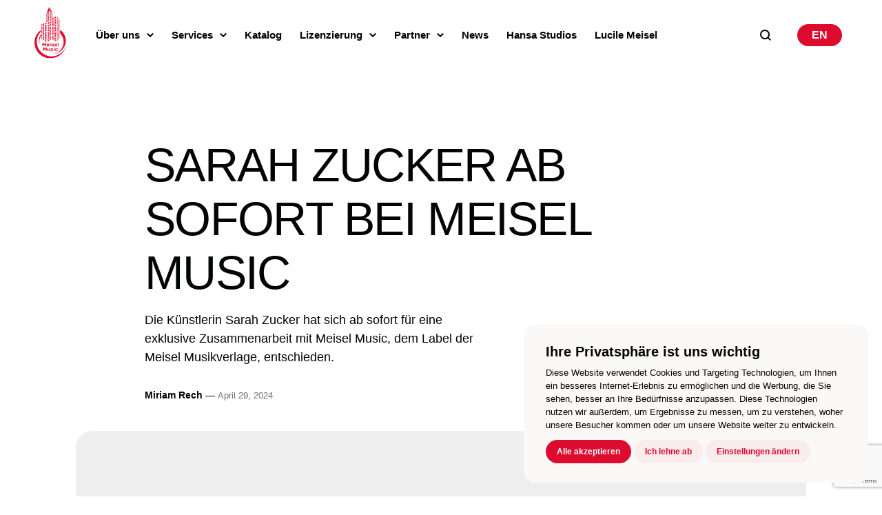

--- FILE ---
content_type: text/html; charset=UTF-8
request_url: https://www.meiselmusic.de/sarah-zucker-x-meisel-music/
body_size: 56191
content:
<!doctype html><!--[if lt IE 7]><html lang="de-DE" class="no-js lt-ie9 lt-ie8 lt-ie7"><![endif]--><!--[if (IE 7)&!(IEMobile)]><html lang="de-DE" class="no-js lt-ie9 lt-ie8"><![endif]--><!--[if (IE 8)&!(IEMobile)]><html lang="de-DE" class="no-js lt-ie9"><![endif]--><!--[if gt IE 8]><!--> <html lang="de-DE" class="no-js"><!--<![endif]--> <head> <meta charset="utf-8"> <meta http-equiv="X-UA-Compatible" content="IE=edge"> <title>Sarah Zucker ab sofort bei Meisel Music - Meisel Music</title> <link rel="preload" href="https://www.meiselmusic.de/wp-content/themes/meisel-musik/library/fonts/manrope-v13-latin-500.woff2" as="font" type="font/woff2" crossorigin="anonymous"> <link rel="preload" href="https://www.meiselmusic.de/wp-content/themes/meisel-musik/library/fonts/manrope-v13-latin-500.woff" as="font" type="font/woff" crossorigin="anonymous"> <link rel="preload" href="https://www.meiselmusic.de/wp-content/themes/meisel-musik/library/fonts/manrope-v13-latin-700.woff2" as="font" type="font/woff2" crossorigin="anonymous"> <link rel="preload" href="https://www.meiselmusic.de/wp-content/themes/meisel-musik/library/fonts/manrope-v13-latin-700.woff" as="font" type="font/woff" crossorigin="anonymous"> <link rel="preload" href="https://www.meiselmusic.de/wp-content/themes/meisel-musik/library/fonts/oswald-v49-latin-500.woff2" as="font" type="font/woff2" crossorigin="anonymous"> <link rel="preload" href="https://www.meiselmusic.de/wp-content/themes/meisel-musik/library/fonts/oswald-v49-latin-500.woff" as="font" type="font/woff" crossorigin="anonymous"> <meta name="HandheldFriendly" content="True"> <meta name="MobileOptimized" content="320"> <meta name="viewport" content="width=device-width, initial-scale=1"/> <meta name="apple-mobile-web-app-capable" content="yes"/> <meta name="apple-mobile-web-app-status-bar-style" content="black-translucent"> <link rel="apple-touch-icon" href="https://www.meiselmusic.de/wp-content/themes/meisel-musik/library/images/apple-touch-icon.png"> <link rel="icon" href="https://www.meiselmusic.de/wp-content/themes/meisel-musik/favicon.png"> <!--[if IE]> <link rel="shortcut icon" href="https://www.meiselmusic.de/wp-content/themes/meisel-musik/favicon.ico"> <![endif]--> <meta name="msapplication-TileColor" content="#f01d4f"> <meta name="msapplication-TileImage" content="https://www.meiselmusic.de/wp-content/themes/meisel-musik/library/images/win8-tile-icon.png"> <meta name="theme-color" content="#121212"> <link rel="pingback" href="https://www.meiselmusic.de/xmlrpc.php"> <link rel="preconnect" href="https://fonts.googleapis.com"> <link rel="preconnect" href="https://fonts.gstatic.com" crossorigin>  <script type="text/javascript" src="https://www.termsfeed.com/public/cookie-consent/4.1.0/cookie-consent.js" charset="UTF-8"></script> <script type="text/javascript" charset="UTF-8"> document.addEventListener('DOMContentLoaded', function () { cookieconsent.run({ "notice_banner_type":"headline", "consent_type":"express", "palette":"light", "language":"de", "page_load_consent_levels":["strictly-necessary"], "notice_banner_reject_button_hide":false, "preferences_center_close_button_hide":false, "website_name":"Edition Intro Meisel GmbH", "website_privacy_policy_url":"#" }); }); </script> <meta name='robots' content='index, follow, max-image-preview:large, max-snippet:-1, max-video-preview:-1'/>  <link rel="canonical" href="https://www.meiselmusic.de/sarah-zucker-x-meisel-music/"/> <meta property="og:locale" content="de_DE"/> <meta property="og:type" content="article"/> <meta property="og:title" content="Sarah Zucker ab sofort bei Meisel Music - Meisel Music"/> <meta property="og:description" content="Die Künstlerin Sarah Zucker hat sich ab sofort für eine exklusive Zusammenarbeit mit Meisel Music, dem Label der Meisel Musikverlage, entschieden."/> <meta property="og:url" content="https://www.meiselmusic.de/sarah-zucker-x-meisel-music/"/> <meta property="og:site_name" content="Meisel Music"/> <meta property="article:published_time" content="2024-04-29T09:24:19+00:00"/> <meta property="article:modified_time" content="2024-04-29T09:33:51+00:00"/> <meta property="og:image" content="http://www.meiselmusic.de/wp-content/uploads/2024/04/Signing-Foto_Sarah_Zucker_Meisel.jpg"/> <meta property="og:image:width" content="1080"/> <meta property="og:image:height" content="698"/> <meta property="og:image:type" content="image/jpeg"/> <meta name="author" content="Miriam Rech"/> <meta name="twitter:card" content="summary_large_image"/> <meta name="twitter:label1" content="Verfasst von"/> <meta name="twitter:data1" content="Miriam Rech"/> <meta name="twitter:label2" content="Geschätzte Lesezeit"/> <meta name="twitter:data2" content="2 Minuten"/> <script type="application/ld+json" class="yoast-schema-graph">{"@context":"https://schema.org","@graph":[{"@type":"Article","@id":"https://www.meiselmusic.de/sarah-zucker-x-meisel-music/#article","isPartOf":{"@id":"https://www.meiselmusic.de/sarah-zucker-x-meisel-music/"},"author":{"name":"Miriam Rech","@id":"https://www.meiselmusic.de/#/schema/person/7f550bfd3533188f4c89ddb808ca5889"},"headline":"Sarah Zucker ab sofort bei Meisel Music","datePublished":"2024-04-29T09:24:19+00:00","dateModified":"2024-04-29T09:33:51+00:00","mainEntityOfPage":{"@id":"https://www.meiselmusic.de/sarah-zucker-x-meisel-music/"},"wordCount":199,"commentCount":0,"image":{"@id":"https://www.meiselmusic.de/sarah-zucker-x-meisel-music/#primaryimage"},"thumbnailUrl":"https://www.meiselmusic.de/wp-content/uploads/2024/04/Signing-Foto_Sarah_Zucker_Meisel.jpg","keywords":["Label Signing"],"articleSection":["Unkategorisiert"],"inLanguage":"de","potentialAction":[{"@type":"CommentAction","name":"Comment","target":["https://www.meiselmusic.de/sarah-zucker-x-meisel-music/#respond"]}]},{"@type":"WebPage","@id":"https://www.meiselmusic.de/sarah-zucker-x-meisel-music/","url":"https://www.meiselmusic.de/sarah-zucker-x-meisel-music/","name":"Sarah Zucker ab sofort bei Meisel Music - Meisel Music","isPartOf":{"@id":"https://www.meiselmusic.de/#website"},"primaryImageOfPage":{"@id":"https://www.meiselmusic.de/sarah-zucker-x-meisel-music/#primaryimage"},"image":{"@id":"https://www.meiselmusic.de/sarah-zucker-x-meisel-music/#primaryimage"},"thumbnailUrl":"https://www.meiselmusic.de/wp-content/uploads/2024/04/Signing-Foto_Sarah_Zucker_Meisel.jpg","datePublished":"2024-04-29T09:24:19+00:00","dateModified":"2024-04-29T09:33:51+00:00","author":{"@id":"https://www.meiselmusic.de/#/schema/person/7f550bfd3533188f4c89ddb808ca5889"},"breadcrumb":{"@id":"https://www.meiselmusic.de/sarah-zucker-x-meisel-music/#breadcrumb"},"inLanguage":"de","potentialAction":[{"@type":"ReadAction","target":["https://www.meiselmusic.de/sarah-zucker-x-meisel-music/"]}]},{"@type":"ImageObject","inLanguage":"de","@id":"https://www.meiselmusic.de/sarah-zucker-x-meisel-music/#primaryimage","url":"https://www.meiselmusic.de/wp-content/uploads/2024/04/Signing-Foto_Sarah_Zucker_Meisel.jpg","contentUrl":"https://www.meiselmusic.de/wp-content/uploads/2024/04/Signing-Foto_Sarah_Zucker_Meisel.jpg","width":1080,"height":698},{"@type":"BreadcrumbList","@id":"https://www.meiselmusic.de/sarah-zucker-x-meisel-music/#breadcrumb","itemListElement":[{"@type":"ListItem","position":1,"name":"Home","item":"https://www.meiselmusic.de/"},{"@type":"ListItem","position":2,"name":"Sarah Zucker ab sofort bei Meisel Music"}]},{"@type":"WebSite","@id":"https://www.meiselmusic.de/#website","url":"https://www.meiselmusic.de/","name":"Meisel Music","description":"","potentialAction":[{"@type":"SearchAction","target":{"@type":"EntryPoint","urlTemplate":"https://www.meiselmusic.de/?s={search_term_string}"},"query-input":{"@type":"PropertyValueSpecification","valueRequired":true,"valueName":"search_term_string"}}],"inLanguage":"de"},{"@type":"Person","@id":"https://www.meiselmusic.de/#/schema/person/7f550bfd3533188f4c89ddb808ca5889","name":"Miriam Rech","image":{"@type":"ImageObject","inLanguage":"de","@id":"https://www.meiselmusic.de/#/schema/person/image/","url":"https://secure.gravatar.com/avatar/cbae9e30cd06a318d8963097bdde39c389c3bddc320544f5f93049a3aa07219e?s=96&d=mm&r=g","contentUrl":"https://secure.gravatar.com/avatar/cbae9e30cd06a318d8963097bdde39c389c3bddc320544f5f93049a3aa07219e?s=96&d=mm&r=g","caption":"Miriam Rech"},"url":"https://www.meiselmusic.de/author/miriam/"}]}</script> <link rel='dns-prefetch' href='//ajax.googleapis.com'/><link rel='dns-prefetch' href='//cdnjs.cloudflare.com'/><link rel='dns-prefetch' href='//unpkg.com'/><link rel='dns-prefetch' href='//npmcdn.com'/><link rel='dns-prefetch' href='//cdn.jsdelivr.net'/><link rel="alternate" type="application/rss+xml" title="Meisel Music &raquo; Feed" href="https://www.meiselmusic.de/feed/"/><link rel="alternate" type="application/rss+xml" title="Meisel Music &raquo; Kommentar-Feed" href="https://www.meiselmusic.de/comments/feed/"/><link rel="alternate" type="application/rss+xml" title="Meisel Music &raquo; Kommentar-Feed zu Sarah Zucker ab sofort bei Meisel Music" href="https://www.meiselmusic.de/sarah-zucker-x-meisel-music/feed/"/><link rel="alternate" title="oEmbed (JSON)" type="application/json+oembed" href="https://www.meiselmusic.de/wp-json/oembed/1.0/embed?url=https%3A%2F%2Fwww.meiselmusic.de%2Fsarah-zucker-x-meisel-music%2F"/><link rel="alternate" title="oEmbed (XML)" type="text/xml+oembed" href="https://www.meiselmusic.de/wp-json/oembed/1.0/embed?url=https%3A%2F%2Fwww.meiselmusic.de%2Fsarah-zucker-x-meisel-music%2F&#038;format=xml"/><style id='wp-img-auto-sizes-contain-inline-css' type='text/css'>img:is([sizes=auto i],[sizes^="auto," i]){contain-intrinsic-size:3000px 1500px}/*# sourceURL=wp-img-auto-sizes-contain-inline-css */</style><link rel='stylesheet' id='wp-block-library-css' href='https://www.meiselmusic.de/wp-includes/css/dist/block-library/style.min.css' type='text/css' media='all'/><style id='global-styles-inline-css' type='text/css'>
:root{--wp--preset--aspect-ratio--square: 1;--wp--preset--aspect-ratio--4-3: 4/3;--wp--preset--aspect-ratio--3-4: 3/4;--wp--preset--aspect-ratio--3-2: 3/2;--wp--preset--aspect-ratio--2-3: 2/3;--wp--preset--aspect-ratio--16-9: 16/9;--wp--preset--aspect-ratio--9-16: 9/16;--wp--preset--color--black: #000000;--wp--preset--color--cyan-bluish-gray: #abb8c3;--wp--preset--color--white: #ffffff;--wp--preset--color--pale-pink: #f78da7;--wp--preset--color--vivid-red: #cf2e2e;--wp--preset--color--luminous-vivid-orange: #ff6900;--wp--preset--color--luminous-vivid-amber: #fcb900;--wp--preset--color--light-green-cyan: #7bdcb5;--wp--preset--color--vivid-green-cyan: #00d084;--wp--preset--color--pale-cyan-blue: #8ed1fc;--wp--preset--color--vivid-cyan-blue: #0693e3;--wp--preset--color--vivid-purple: #9b51e0;--wp--preset--gradient--vivid-cyan-blue-to-vivid-purple: linear-gradient(135deg,rgb(6,147,227) 0%,rgb(155,81,224) 100%);--wp--preset--gradient--light-green-cyan-to-vivid-green-cyan: linear-gradient(135deg,rgb(122,220,180) 0%,rgb(0,208,130) 100%);--wp--preset--gradient--luminous-vivid-amber-to-luminous-vivid-orange: linear-gradient(135deg,rgb(252,185,0) 0%,rgb(255,105,0) 100%);--wp--preset--gradient--luminous-vivid-orange-to-vivid-red: linear-gradient(135deg,rgb(255,105,0) 0%,rgb(207,46,46) 100%);--wp--preset--gradient--very-light-gray-to-cyan-bluish-gray: linear-gradient(135deg,rgb(238,238,238) 0%,rgb(169,184,195) 100%);--wp--preset--gradient--cool-to-warm-spectrum: linear-gradient(135deg,rgb(74,234,220) 0%,rgb(151,120,209) 20%,rgb(207,42,186) 40%,rgb(238,44,130) 60%,rgb(251,105,98) 80%,rgb(254,248,76) 100%);--wp--preset--gradient--blush-light-purple: linear-gradient(135deg,rgb(255,206,236) 0%,rgb(152,150,240) 100%);--wp--preset--gradient--blush-bordeaux: linear-gradient(135deg,rgb(254,205,165) 0%,rgb(254,45,45) 50%,rgb(107,0,62) 100%);--wp--preset--gradient--luminous-dusk: linear-gradient(135deg,rgb(255,203,112) 0%,rgb(199,81,192) 50%,rgb(65,88,208) 100%);--wp--preset--gradient--pale-ocean: linear-gradient(135deg,rgb(255,245,203) 0%,rgb(182,227,212) 50%,rgb(51,167,181) 100%);--wp--preset--gradient--electric-grass: linear-gradient(135deg,rgb(202,248,128) 0%,rgb(113,206,126) 100%);--wp--preset--gradient--midnight: linear-gradient(135deg,rgb(2,3,129) 0%,rgb(40,116,252) 100%);--wp--preset--font-size--small: 13px;--wp--preset--font-size--medium: 20px;--wp--preset--font-size--large: 36px;--wp--preset--font-size--x-large: 42px;--wp--preset--spacing--20: 0.44rem;--wp--preset--spacing--30: 0.67rem;--wp--preset--spacing--40: 1rem;--wp--preset--spacing--50: 1.5rem;--wp--preset--spacing--60: 2.25rem;--wp--preset--spacing--70: 3.38rem;--wp--preset--spacing--80: 5.06rem;--wp--preset--shadow--natural: 6px 6px 9px rgba(0, 0, 0, 0.2);--wp--preset--shadow--deep: 12px 12px 50px rgba(0, 0, 0, 0.4);--wp--preset--shadow--sharp: 6px 6px 0px rgba(0, 0, 0, 0.2);--wp--preset--shadow--outlined: 6px 6px 0px -3px rgb(255, 255, 255), 6px 6px rgb(0, 0, 0);--wp--preset--shadow--crisp: 6px 6px 0px rgb(0, 0, 0);}:where(.is-layout-flex){gap: 0.5em;}:where(.is-layout-grid){gap: 0.5em;}body .is-layout-flex{display: flex;}.is-layout-flex{flex-wrap: wrap;align-items: center;}.is-layout-flex > :is(*, div){margin: 0;}body .is-layout-grid{display: grid;}.is-layout-grid > :is(*, div){margin: 0;}:where(.wp-block-columns.is-layout-flex){gap: 2em;}:where(.wp-block-columns.is-layout-grid){gap: 2em;}:where(.wp-block-post-template.is-layout-flex){gap: 1.25em;}:where(.wp-block-post-template.is-layout-grid){gap: 1.25em;}.has-black-color{color: var(--wp--preset--color--black) !important;}.has-cyan-bluish-gray-color{color: var(--wp--preset--color--cyan-bluish-gray) !important;}.has-white-color{color: var(--wp--preset--color--white) !important;}.has-pale-pink-color{color: var(--wp--preset--color--pale-pink) !important;}.has-vivid-red-color{color: var(--wp--preset--color--vivid-red) !important;}.has-luminous-vivid-orange-color{color: var(--wp--preset--color--luminous-vivid-orange) !important;}.has-luminous-vivid-amber-color{color: var(--wp--preset--color--luminous-vivid-amber) !important;}.has-light-green-cyan-color{color: var(--wp--preset--color--light-green-cyan) !important;}.has-vivid-green-cyan-color{color: var(--wp--preset--color--vivid-green-cyan) !important;}.has-pale-cyan-blue-color{color: var(--wp--preset--color--pale-cyan-blue) !important;}.has-vivid-cyan-blue-color{color: var(--wp--preset--color--vivid-cyan-blue) !important;}.has-vivid-purple-color{color: var(--wp--preset--color--vivid-purple) !important;}.has-black-background-color{background-color: var(--wp--preset--color--black) !important;}.has-cyan-bluish-gray-background-color{background-color: var(--wp--preset--color--cyan-bluish-gray) !important;}.has-white-background-color{background-color: var(--wp--preset--color--white) !important;}.has-pale-pink-background-color{background-color: var(--wp--preset--color--pale-pink) !important;}.has-vivid-red-background-color{background-color: var(--wp--preset--color--vivid-red) !important;}.has-luminous-vivid-orange-background-color{background-color: var(--wp--preset--color--luminous-vivid-orange) !important;}.has-luminous-vivid-amber-background-color{background-color: var(--wp--preset--color--luminous-vivid-amber) !important;}.has-light-green-cyan-background-color{background-color: var(--wp--preset--color--light-green-cyan) !important;}.has-vivid-green-cyan-background-color{background-color: var(--wp--preset--color--vivid-green-cyan) !important;}.has-pale-cyan-blue-background-color{background-color: var(--wp--preset--color--pale-cyan-blue) !important;}.has-vivid-cyan-blue-background-color{background-color: var(--wp--preset--color--vivid-cyan-blue) !important;}.has-vivid-purple-background-color{background-color: var(--wp--preset--color--vivid-purple) !important;}.has-black-border-color{border-color: var(--wp--preset--color--black) !important;}.has-cyan-bluish-gray-border-color{border-color: var(--wp--preset--color--cyan-bluish-gray) !important;}.has-white-border-color{border-color: var(--wp--preset--color--white) !important;}.has-pale-pink-border-color{border-color: var(--wp--preset--color--pale-pink) !important;}.has-vivid-red-border-color{border-color: var(--wp--preset--color--vivid-red) !important;}.has-luminous-vivid-orange-border-color{border-color: var(--wp--preset--color--luminous-vivid-orange) !important;}.has-luminous-vivid-amber-border-color{border-color: var(--wp--preset--color--luminous-vivid-amber) !important;}.has-light-green-cyan-border-color{border-color: var(--wp--preset--color--light-green-cyan) !important;}.has-vivid-green-cyan-border-color{border-color: var(--wp--preset--color--vivid-green-cyan) !important;}.has-pale-cyan-blue-border-color{border-color: var(--wp--preset--color--pale-cyan-blue) !important;}.has-vivid-cyan-blue-border-color{border-color: var(--wp--preset--color--vivid-cyan-blue) !important;}.has-vivid-purple-border-color{border-color: var(--wp--preset--color--vivid-purple) !important;}.has-vivid-cyan-blue-to-vivid-purple-gradient-background{background: var(--wp--preset--gradient--vivid-cyan-blue-to-vivid-purple) !important;}.has-light-green-cyan-to-vivid-green-cyan-gradient-background{background: var(--wp--preset--gradient--light-green-cyan-to-vivid-green-cyan) !important;}.has-luminous-vivid-amber-to-luminous-vivid-orange-gradient-background{background: var(--wp--preset--gradient--luminous-vivid-amber-to-luminous-vivid-orange) !important;}.has-luminous-vivid-orange-to-vivid-red-gradient-background{background: var(--wp--preset--gradient--luminous-vivid-orange-to-vivid-red) !important;}.has-very-light-gray-to-cyan-bluish-gray-gradient-background{background: var(--wp--preset--gradient--very-light-gray-to-cyan-bluish-gray) !important;}.has-cool-to-warm-spectrum-gradient-background{background: var(--wp--preset--gradient--cool-to-warm-spectrum) !important;}.has-blush-light-purple-gradient-background{background: var(--wp--preset--gradient--blush-light-purple) !important;}.has-blush-bordeaux-gradient-background{background: var(--wp--preset--gradient--blush-bordeaux) !important;}.has-luminous-dusk-gradient-background{background: var(--wp--preset--gradient--luminous-dusk) !important;}.has-pale-ocean-gradient-background{background: var(--wp--preset--gradient--pale-ocean) !important;}.has-electric-grass-gradient-background{background: var(--wp--preset--gradient--electric-grass) !important;}.has-midnight-gradient-background{background: var(--wp--preset--gradient--midnight) !important;}.has-small-font-size{font-size: var(--wp--preset--font-size--small) !important;}.has-medium-font-size{font-size: var(--wp--preset--font-size--medium) !important;}.has-large-font-size{font-size: var(--wp--preset--font-size--large) !important;}.has-x-large-font-size{font-size: var(--wp--preset--font-size--x-large) !important;}
/*# sourceURL=global-styles-inline-css */
</style>
<style id='classic-theme-styles-inline-css' type='text/css'>/*! This file is auto-generated */.wp-block-button__link{color:#fff;background-color:#32373c;border-radius:9999px;box-shadow:none;text-decoration:none;padding:calc(.667em + 2px) calc(1.333em + 2px);font-size:1.125em}.wp-block-file__button{background:#32373c;color:#fff;text-decoration:none}/*# sourceURL=/wp-includes/css/classic-themes.min.css */</style><link rel='stylesheet' id='contact-form-7-css' href='https://www.meiselmusic.de/wp-content/plugins/contact-form-7/includes/css/styles.css' type='text/css' media='all'/><link rel='stylesheet' id='wpml-legacy-horizontal-list-0-css' href='https://www.meiselmusic.de/wp-content/plugins/sitepress-multilingual-cms/templates/language-switchers/legacy-list-horizontal/style.min.css' type='text/css' media='all'/><link rel='stylesheet' id='wpml-menu-item-0-css' href='https://www.meiselmusic.de/wp-content/plugins/sitepress-multilingual-cms/templates/language-switchers/menu-item/style.min.css' type='text/css' media='all'/><link rel='stylesheet' id='meisel-stylesheet-css' href='https://www.meiselmusic.de/wp-content/themes/meisel-musik/library/css/style.css' type='text/css' media='all'/><link rel='stylesheet' id='lightbox-css-css' href='//cdn.jsdelivr.net/gh/andreknieriem/simplelightbox@master/dist/simple-lightbox.min.css?v2_9_0' type='text/css' media='all'/><script type="text/javascript" id="wpml-cookie-js-extra">/* <![CDATA[ */var wpml_cookies = {"wp-wpml_current_language":{"value":"de","expires":1,"path":"/"}};var wpml_cookies = {"wp-wpml_current_language":{"value":"de","expires":1,"path":"/"}};//# sourceURL=wpml-cookie-js-extra/* ]]> */</script><script type="text/javascript" src="https://www.meiselmusic.de/wp-content/plugins/sitepress-multilingual-cms/res/js/cookies/language-cookie.js" id="wpml-cookie-js" defer="defer" data-wp-strategy="defer"></script><script type="text/javascript" src="https://www.meiselmusic.de/wp-content/themes/meisel-musik/library/js/libs/modernizr.custom.min.js" id="meisel-modernizr-js"></script><link rel="https://api.w.org/" href="https://www.meiselmusic.de/wp-json/"/><link rel="alternate" title="JSON" type="application/json" href="https://www.meiselmusic.de/wp-json/wp/v2/posts/2859"/><link rel='shortlink' href='https://www.meiselmusic.de/?p=2859'/><meta name="generator" content="WPML ver:4.8.6 stt:1,3;"/>  <link rel="prefetch" href="https://www.meiselmusic.de"/> <link rel="prerender" href="https://www.meiselmusic.de"/>  <link rel="prefetch" href="https://www.meiselmusic.de/alexa-voss-vertraut-meisel-music/"/> <link rel="prerender" href="https://www.meiselmusic.de/alexa-voss-vertraut-meisel-music/"/> </head> <body class="wp-singular post-template-default single single-post postid-2859 single-format-standard wp-theme-meisel-musik" itemscope itemtype="http://schema.org/WebPage"> <script> document.body.classList.add('fade'); </script> <div id="container"> <header class="header" role="banner"> <div class="header-container"> <div class="header-left"> <div id="logo" class="flex flex-center"> <a href="https://www.meiselmusic.de" rel="nofollow"> <img width="46" height="76" src="https://www.meiselmusic.de/wp-content/themes/meisel-musik/library/images/logo.svg" alt="Meisel Music Logo"/> </a> </div> <nav class="flex flex-center" role="navigation"> <ul id="menu-main-nav-de" class="nav top-nav cf"><li id="menu-item-783" class="menu-item menu-item-type-post_type menu-item-object-page menu-item-has-children menu-item-783"><a href="https://www.meiselmusic.de/ueber-uns/">Über uns</a><ul class="sub-menu"> <li id="menu-item-792" class="menu-item menu-item-type-custom menu-item-object-custom menu-item-792"><a href="https://www.meiselmusic.de/ueber-uns/#historie">Historie</a></li> <li id="menu-item-793" class="menu-item menu-item-type-custom menu-item-object-custom menu-item-793"><a href="https://www.meiselmusic.de/ueber-uns/#team">Team</a></li> <li id="menu-item-794" class="menu-item menu-item-type-custom menu-item-object-custom menu-item-794"><a href="https://www.meiselmusic.de/ueber-uns/#galerie">Galerie</a></li> <li id="menu-item-796" class="menu-item menu-item-type-custom menu-item-object-custom menu-item-796"><a href="https://www.meiselmusic.de/ueber-uns/#unsere-verlage">Verlage</a></li> <li id="menu-item-797" class="menu-item menu-item-type-custom menu-item-object-custom menu-item-797"><a href="https://www.meiselmusic.de/ueber-uns/#studios">Studios</a></li></ul></li><li id="menu-item-782" class="menu-item menu-item-type-post_type menu-item-object-page menu-item-has-children menu-item-782"><a href="https://www.meiselmusic.de/services/">Services</a><ul class="sub-menu"> <li id="menu-item-798" class="menu-item menu-item-type-custom menu-item-object-custom menu-item-798"><a href="https://www.meiselmusic.de/services/#services-verlag">Services Verlag</a></li> <li id="menu-item-944" class="menu-item menu-item-type-custom menu-item-object-custom menu-item-944"><a href="https://www.meiselmusic.de/services/#services-label">Services Label</a></li> <li id="menu-item-799" class="menu-item menu-item-type-custom menu-item-object-custom menu-item-799"><a href="https://www.meiselmusic.de/services/#labels">Labels</a></li></ul></li><li id="menu-item-785" class="menu-item menu-item-type-custom menu-item-object-custom menu-item-785"><a target="_blank" href="https://catalogue.meiselmusic.de">Katalog</a></li><li id="menu-item-784" class="menu-item menu-item-type-post_type menu-item-object-page menu-item-has-children menu-item-784"><a href="https://www.meiselmusic.de/lizenzierung/">Lizenzierung</a><ul class="sub-menu"> <li id="menu-item-801" class="menu-item menu-item-type-custom menu-item-object-custom menu-item-801"><a href="https://www.meiselmusic.de/lizenzierung/#how-to">How To?</a></li> <li id="menu-item-803" class="menu-item menu-item-type-custom menu-item-object-custom menu-item-803"><a href="https://www.meiselmusic.de/lizenzierung/#titelanfrage">Titelanfrage</a></li> <li id="menu-item-804" class="menu-item menu-item-type-custom menu-item-object-custom menu-item-804"><a href="https://www.meiselmusic.de/lizenzierung/#placements">Placements</a></li></ul></li><li id="menu-item-781" class="menu-item menu-item-type-post_type menu-item-object-page menu-item-has-children menu-item-781"><a href="https://www.meiselmusic.de/partner/">Partner</a><ul class="sub-menu"> <li id="menu-item-806" class="menu-item menu-item-type-custom menu-item-object-custom menu-item-806"><a href="https://www.meiselmusic.de/partner/#subverlegte-kataloge">Subverlegte Kataloge</a></li> <li id="menu-item-807" class="menu-item menu-item-type-custom menu-item-object-custom menu-item-807"><a href="https://www.meiselmusic.de/partner/#subverlagspartner">Subverlagspartner</a></li> <li id="menu-item-808" class="menu-item menu-item-type-custom menu-item-object-custom menu-item-808"><a href="https://www.meiselmusic.de/partner/#mitgliedschaften">Mitgliedschaften</a></li> <li id="menu-item-809" class="menu-item menu-item-type-custom menu-item-object-custom menu-item-809"><a href="https://www.meiselmusic.de/partner/#vertriebspartner">Vertriebspartner</a></li> <li id="menu-item-810" class="menu-item menu-item-type-custom menu-item-object-custom menu-item-810"><a href="https://www.meiselmusic.de/partner/#unser-netzwerk">Unser Netzwerk</a></li></ul></li><li id="menu-item-780" class="menu-item menu-item-type-post_type menu-item-object-page menu-item-780"><a href="https://www.meiselmusic.de/news/">News</a></li><li id="menu-item-786" class="menu-item menu-item-type-custom menu-item-object-custom menu-item-786"><a target="_blank" href="https://hansastudios.de/home/">Hansa Studios</a></li><li id="menu-item-2550" class="menu-item menu-item-type-custom menu-item-object-custom menu-item-2550"><a target="_blank" href="https://lucile-meisel.de/">Lucile Meisel</a></li></ul> </nav> </div> <div class="header-right flex flex-center"> <div> <span class="search-trigger"> <img width="16" height="16" src="https://www.meiselmusic.de/wp-content/themes/meisel-musik/library/images/ico-search.svg" alt="Search icon"/> </span> <form role="search" method="get" id="searchform" class="searchform" action="https://www.meiselmusic.de/"> <div> <button type="submit" id="searchsubmit" >Suche </button> <input type="search" name="s" placeholder="Suche "/> </div></form> <div id="menu-language-switcher" > <div class="wpml-ls-statics-shortcode_actions wpml-ls wpml-ls-legacy-list-horizontal"> <ul role="menu"><li class="wpml-ls-slot-shortcode_actions wpml-ls-item wpml-ls-item-en wpml-ls-first-item wpml-ls-last-item wpml-ls-item-legacy-list-horizontal" role="none"> <a href="https://www.meiselmusic.de/en/sarah-zucker-now-with-meisel-music/" class="wpml-ls-link" role="menuitem" aria-label="Zu English wechseln" title="Zu English wechseln" > <span class="wpml-ls-native" lang="en">English</span></a> </li></ul></div> </div> <div id="toggle-nav"> <button class="toggle-menu"> <span></span> </button> </div> </div> </div> </div> </header><main> <section class="news-header block-large news-intro"> <div class="news-intro news-header"> <div class="inner-block"> <h1 class="headline">Sarah Zucker ab sofort bei Meisel Music</h1> <div class="news-hero"><p>Die Künstlerin Sarah Zucker hat sich ab sofort für eine exklusive Zusammenarbeit mit Meisel Music, dem Label der Meisel Musikverlage, entschieden.</p></div> <div class="news-data-container"><span class="news-author">Miriam Rech</span> — <span class="news-date">April 29, 2024</span> </div> </div> </div> <div class="news-hero-img rounded img-container fade-in"> <img class="lazyload blog-teaser-slider__item__visual" src="https://www.meiselmusic.de/wp-content/uploads/2024/04/Signing-Foto_Sarah_Zucker_Meisel-1060x560.jpg" data-src="https://www.meiselmusic.de/wp-content/uploads/2024/04/Signing-Foto_Sarah_Zucker_Meisel-1060x560.jpg" data-srcset="https://www.meiselmusic.de/wp-content/uploads/2024/04/Signing-Foto_Sarah_Zucker_Meisel-1060x560.jpg 1x, https://www.meiselmusic.de/wp-content/uploads/2024/04/Signing-Foto_Sarah_Zucker_Meisel-1060x560.jpg 2x" /> </div> <div class="sharing-desktop"> <div class="news-meta block-large"> <div><div class="share"> <a class="sharing sharing-one" target="_blank" title="Facebook" href="https://www.facebook.com/sharer.php?u=https://www.meiselmusic.de/sarah-zucker-x-meisel-music/&t=Sarah Zucker ab sofort bei Meisel Music" rel="noreferrer" onclick="javascript:window.open(this.href, '', 'menubar=no,toolbar=no,resizable=yes,scrollbars=yes,height=500,width=700');return false;"> <span class="sharing-icon share-fb"><svg enable-background="new 0 0 8.4 16" viewBox="0 0 8.4 16" xmlns="http://www.w3.org/2000/svg"><path clip-rule="evenodd" d="m5.4 16v-7.3h2.5l.4-2.8h-2.9v-1.8c0-.8.3-1.4 1.4-1.4h1.5v-2.6c-.3 0-1.2-.1-2.2-.1-1.9-.1-3.5 1.3-3.6 3.2v.5 2.1h-2.5v2.8h2.5v7.4z" fill="#fff" fill-rule="evenodd"/></svg></span> </a> <a class="sharing sharing-two" target="_blank" title="Twitter" href="https://twitter.com/share?url=https://www.meiselmusic.de/sarah-zucker-x-meisel-music/&text=Sarah Zucker ab sofort bei Meisel Music&via=Meisel Music" rel="noreferrer" onclick="javascript:window.open(this.href, '', 'menubar=no,toolbar=no,resizable=yes,scrollbars=yes,height=400,width=700');return false;"> <span class="sharing-icon share-twitter"><svg enable-background="new 0 0 33.8 33.8" viewBox="0 0 33.8 33.8" xmlns="http://www.w3.org/2000/svg"><path d="m24.3 11.8c-.3.1-.5.2-.8.3.3-.4.6-.8.7-1.2 0-.1 0-.2-.1-.3s-.2-.1-.3 0c-.6.3-1.2.6-1.8.7-.6-.6-1.5-1-2.4-1-1.9 0-3.5 1.6-3.5 3.5v.4c-2.4-.2-4.6-1.4-6.1-3.2-.1-.1-.1-.1-.2-.1s-.2.1-.2.1c-.3.5-.5 1.1-.5 1.7 0 .8.3 1.6.8 2.2-.2-.1-.3-.1-.5-.2-.1 0-.2 0-.3 0s-.1.1-.1.2v.1c0 1.2.7 2.4 1.7 3-.1 0-.2 0-.3 0s-.2 0-.2.1-.1.2-.1.3c.4 1.2 1.3 2.1 2.5 2.3-1 .6-2.1.9-3.3.9-.2 0-.5 0-.7 0-.1 0-.2.1-.3.2s0 .2.1.3c1.5 1 3.3 1.5 5 1.5 3.5 0 5.7-1.7 6.9-3.1 1.5-1.7 2.4-4 2.4-6.3 0-.1 0-.2 0-.3.6-.5 1.1-1 1.6-1.6.1-.1.1-.2 0-.3.3-.2.1-.3 0-.2z" fill="#fff"/></svg></span> </a> <a class="sharing sharing-three" target="_blank" title="Linkedin" href="https://www.linkedin.com/shareArticle?mini=true&url=https://www.meiselmusic.de/sarah-zucker-x-meisel-music/&title=Sarah Zucker ab sofort bei Meisel Music" rel="noreferrer" onclick="javascript:window.open(this.href, '','menubar=no,toolbar=no,resizable=yes,scrollbars=yes,height=450,width=650');return false;"> <span class="sharing-icon share-linkedin"><svg enable-background="new 0 0 33.8 33.8" viewBox="0 0 33.8 33.8" xmlns="http://www.w3.org/2000/svg"><path d="m12.3 24.9v-10.8h-3.6v10.8zm-1.8-12.3c1.2 0 2-.8 2-1.9s-.8-1.9-2-1.9-2 .8-2 1.9.8 1.9 2 1.9zm3.8 12.3h3.6v-6c0-.3 0-.6.1-.9.3-.6.8-1.3 1.8-1.3 1.3 0 1.8 1 1.8 2.4v5.8h3.6v-6.2c0-3.3-1.8-4.8-4.1-4.8-1.9 0-2.8 1.1-3.3 1.8v-1.6h-3.6c.2 1 .1 10.8.1 10.8z" fill="#fff"/></svg></span> </a></div></div> </div> </div> </section> <section class="news-article bg-light"> <div class="block-large"> <div class="inner-block"> <div dir="auto"><p>Die Künstlerin <a href="https://www.facebook.com/sarahzuckermusik?__cft__[0]=[base64]&amp;__tn__=-]K-R">Sarah Zucker</a> hat sich ab sofort für eine exklusive Zusammenarbeit mit Meisel Music, dem Label der Meisel Musikverlage, entschieden. Die erste gemeinsame Single „<a href="https://open.spotify.com/intl-de/track/48nBj5wbjQOYkIgA6uNjca?si=137a84735da64243">Verlieb mich</a>“ erschien zusammen mit dem <a href="https://bit.ly/3xU7ONu">Musikvideo</a> am 26. April 2024. Das Management und das Booking legt die in Hamburg lebende Sängerin weiterhin in die Hände von Annalena Kaiser (<a href="https://www.instagram.com/kaiserundkaisermanagement/">Kaiser &amp; Kaiser Management</a>).</p><p>Nach Sarahs 2020er Top 14 Album-Debüt „Wo mein Herz ist“, begeisterte die Sängerin mit ihrer Live-Performance Zehntausende Fans als Support-Act von Schlager-Legende Roland Kaiser. Jetzt kehrt sie mit voller Energie zurück ins Rampenlicht. Vieles hat sich bei Sarah Zucker geändert: Neue Heimat, neuer Produzent und neue Plattenfirma. Aber geblieben sind die Leichtigkeit und die authentische Lebensfreude in ihren Songs.</p><p>Die neue Single „Verlieb mich“ entstand bei der LUCILE-MEISEL Sommer Songwriting-Session 2023 in den Berliner <a href="https://www.instagram.com/hansastudios/">Hansa Studios</a> und wurde von den Erfolgsautoren <a href="https://www.instagram.com/jules.phoenix/?next=%2F">Julian Neumann</a>, <a href="https://www.instagram.com/fasomusik/?next=%2F">Filippo Grasso</a> und <a href="https://www.instagram.com/julianreim_official/?next=%2F">Julian Reim</a> ganz exklusiv für Sarah geschrieben.</p><p>Foto von links nach rechts: René Fabrizius (Label Manager Meisel Music), Kirsten Meisel (Geschäftsführerin Meisel Musikverlage &amp; LUCILE-MEISEL), Sarah Zucker, Annalena Kaiser (Kaiser &amp; Kaiser Management), Marcus Zander (Verlagsleiter LUCILE-MEISEL). © Meisel Music. Berlin 25. April 2024</p></div> <div class="sharing-mobile"> <div class="news-meta"> <div><div class="share"> <a class="sharing sharing-one" target="_blank" title="Facebook" href="https://www.facebook.com/sharer.php?u=https://www.meiselmusic.de/sarah-zucker-x-meisel-music/&t=Sarah Zucker ab sofort bei Meisel Music" rel="noreferrer" onclick="javascript:window.open(this.href, '', 'menubar=no,toolbar=no,resizable=yes,scrollbars=yes,height=500,width=700');return false;"> <span class="sharing-icon share-fb"><svg enable-background="new 0 0 8.4 16" viewBox="0 0 8.4 16" xmlns="http://www.w3.org/2000/svg"><path clip-rule="evenodd" d="m5.4 16v-7.3h2.5l.4-2.8h-2.9v-1.8c0-.8.3-1.4 1.4-1.4h1.5v-2.6c-.3 0-1.2-.1-2.2-.1-1.9-.1-3.5 1.3-3.6 3.2v.5 2.1h-2.5v2.8h2.5v7.4z" fill="#fff" fill-rule="evenodd"/></svg></span> </a> <a class="sharing sharing-two" target="_blank" title="Twitter" href="https://twitter.com/share?url=https://www.meiselmusic.de/sarah-zucker-x-meisel-music/&text=Sarah Zucker ab sofort bei Meisel Music&via=Meisel Music" rel="noreferrer" onclick="javascript:window.open(this.href, '', 'menubar=no,toolbar=no,resizable=yes,scrollbars=yes,height=400,width=700');return false;"> <span class="sharing-icon share-twitter"><svg enable-background="new 0 0 33.8 33.8" viewBox="0 0 33.8 33.8" xmlns="http://www.w3.org/2000/svg"><path d="m24.3 11.8c-.3.1-.5.2-.8.3.3-.4.6-.8.7-1.2 0-.1 0-.2-.1-.3s-.2-.1-.3 0c-.6.3-1.2.6-1.8.7-.6-.6-1.5-1-2.4-1-1.9 0-3.5 1.6-3.5 3.5v.4c-2.4-.2-4.6-1.4-6.1-3.2-.1-.1-.1-.1-.2-.1s-.2.1-.2.1c-.3.5-.5 1.1-.5 1.7 0 .8.3 1.6.8 2.2-.2-.1-.3-.1-.5-.2-.1 0-.2 0-.3 0s-.1.1-.1.2v.1c0 1.2.7 2.4 1.7 3-.1 0-.2 0-.3 0s-.2 0-.2.1-.1.2-.1.3c.4 1.2 1.3 2.1 2.5 2.3-1 .6-2.1.9-3.3.9-.2 0-.5 0-.7 0-.1 0-.2.1-.3.2s0 .2.1.3c1.5 1 3.3 1.5 5 1.5 3.5 0 5.7-1.7 6.9-3.1 1.5-1.7 2.4-4 2.4-6.3 0-.1 0-.2 0-.3.6-.5 1.1-1 1.6-1.6.1-.1.1-.2 0-.3.3-.2.1-.3 0-.2z" fill="#fff"/></svg></span> </a> <a class="sharing sharing-three" target="_blank" title="Linkedin" href="https://www.linkedin.com/shareArticle?mini=true&url=https://www.meiselmusic.de/sarah-zucker-x-meisel-music/&title=Sarah Zucker ab sofort bei Meisel Music" rel="noreferrer" onclick="javascript:window.open(this.href, '','menubar=no,toolbar=no,resizable=yes,scrollbars=yes,height=450,width=650');return false;"> <span class="sharing-icon share-linkedin"><svg enable-background="new 0 0 33.8 33.8" viewBox="0 0 33.8 33.8" xmlns="http://www.w3.org/2000/svg"><path d="m12.3 24.9v-10.8h-3.6v10.8zm-1.8-12.3c1.2 0 2-.8 2-1.9s-.8-1.9-2-1.9-2 .8-2 1.9.8 1.9 2 1.9zm3.8 12.3h3.6v-6c0-.3 0-.6.1-.9.3-.6.8-1.3 1.8-1.3 1.3 0 1.8 1 1.8 2.4v5.8h3.6v-6.2c0-3.3-1.8-4.8-4.1-4.8-1.9 0-2.8 1.1-3.3 1.8v-1.6h-3.6c.2 1 .1 10.8.1 10.8z" fill="#fff"/></svg></span> </a></div></div> </div> </div> </div> </div> </section> <section id="related-news" class="bg-dark text-center"> <h2 class="headline text-white">More News</h2> <div class="flex flex-row flex-justify block-large"> <a href="https://www.meiselmusic.de/fidi-steinbeck-neu-bei-meisel-music/" title="Fidi Steinbeck neu bei Meisel Music" class="single-news text-left bg-white rounded"> <div> <div class="news-img img-container fade-in"> <img class="link-icon" width="40" height="40" src="https://www.meiselmusic.de/wp-content/themes/meisel-musik/library/images/ico-link.svg" alt=""/> <img class="lazyload blog-teaser-slider__item__visual" alt="Fidi Steinbeck neu bei Meisel Music" src="https://www.meiselmusic.de/wp-content/uploads/2025/12/Pressefoto_Fidi-Steinbeck_Marc-Vorwerk-340x230.jpg" data-src="https://www.meiselmusic.de/wp-content/uploads/2025/12/Pressefoto_Fidi-Steinbeck_Marc-Vorwerk-340x230.jpg" data-srcset="https://www.meiselmusic.de/wp-content/uploads/2025/12/Pressefoto_Fidi-Steinbeck_Marc-Vorwerk-340x230.jpg 1x, https://www.meiselmusic.de/wp-content/uploads/2025/12/Pressefoto_Fidi-Steinbeck_Marc-Vorwerk-500x340.jpg 2x" width="400" /> </div> <div class="news-content flex flex-column flex-justify"> <div class="news-text"> <h3>Fidi Steinbeck neu bei Meisel Music</h3> <p><p>Wir sind stolz, die großartige Künstlerin, Sängerin, Songwriterin und Cellistin Fidi Steinbeck für eine exklusive Zusammenarbeit gewonnen zu haben.</p></p> </div> </div> </div> <div class="news-footer flex flex-row flex-justify"> <span class="news-date"><span>2 Dez. 2025</span></span> <span class="news-tag bg-red">Signing</span> </div></a> <a href="https://www.meiselmusic.de/impf-2026/" title="IMPF Tagung 2025" class="single-news text-left bg-white rounded"> <div> <div class="news-img img-container fade-in"> <img class="link-icon" width="40" height="40" src="https://www.meiselmusic.de/wp-content/themes/meisel-musik/library/images/ico-link.svg" alt=""/> <img class="lazyload blog-teaser-slider__item__visual" alt="IMPF Tagung 2025" src="https://www.meiselmusic.de/wp-content/uploads/2025/10/IMPF-2026-Palma-de-Mallorca-fur-Webseite_FX-340x230.png" data-src="https://www.meiselmusic.de/wp-content/uploads/2025/10/IMPF-2026-Palma-de-Mallorca-fur-Webseite_FX-340x230.png" data-srcset="https://www.meiselmusic.de/wp-content/uploads/2025/10/IMPF-2026-Palma-de-Mallorca-fur-Webseite_FX-340x230.png 1x, https://www.meiselmusic.de/wp-content/uploads/2025/10/IMPF-2026-Palma-de-Mallorca-fur-Webseite_FX-500x340.png 2x" width="400" /> </div> <div class="news-content flex flex-column flex-justify"> <div class="news-text"> <h3>IMPF Tagung 2025</h3> <p><p>Beseelt und voller neuer Ideen blicken wir auf die IMPF Tagung zurück, die vom 6. bis 10. Oktober 2025 in Palma de Mallorca stattgefunden hat.</p></p> </div> </div> </div> <div class="news-footer flex flex-row flex-justify"> <span class="news-date"><span>22 Okt. 2025</span></span> <span class="news-tag bg-red">Event</span> </div></a> <a href="https://www.meiselmusic.de/jan-philipp-preuss-aka-fillies-setzt-auf-meisel-music/" title="Jan-Philipp Preuß aka Fillies setzt auf Meisel Music" class="single-news text-left bg-white rounded"> <div> <div class="news-img img-container fade-in"> <img class="link-icon" width="40" height="40" src="https://www.meiselmusic.de/wp-content/themes/meisel-musik/library/images/ico-link.svg" alt=""/> <img class="lazyload blog-teaser-slider__item__visual" alt="Jan-Philipp Preuß aka Fillies setzt auf Meisel Music" src="https://www.meiselmusic.de/wp-content/uploads/2025/03/Foto_Fillies_by-Marc-Vorwerk-340x230.jpg" data-src="https://www.meiselmusic.de/wp-content/uploads/2025/03/Foto_Fillies_by-Marc-Vorwerk-340x230.jpg" data-srcset="https://www.meiselmusic.de/wp-content/uploads/2025/03/Foto_Fillies_by-Marc-Vorwerk-340x230.jpg 1x, https://www.meiselmusic.de/wp-content/uploads/2025/03/Foto_Fillies_by-Marc-Vorwerk-500x340.jpg 2x" width="400" /> </div> <div class="news-content flex flex-column flex-justify"> <div class="news-text"> <h3>Jan-Philipp Preuß aka Fillies setzt auf Meisel Music</h3> <p><p>Wir freuen uns, den talentierten Sänger und Songwriter Fillies für eine exklusive Zusammenarbeit gewonnen zu haben.</p></p> </div> </div> </div> <div class="news-footer flex flex-row flex-justify"> <span class="news-date"><span>21 März 2025</span></span> <span class="news-tag bg-red">Signing</span> </div></a> </div></section> </main> <footer class="footer bg-blue" role="contentinfo" itemscope itemtype="http://schema.org/WPFooter"> <div class="flex flex-row container-large"> <div class="footer-col"> <h4>Kontakt</h4> <div class="col-content footer-address"> <p>Meisel Music<br/>Wittelsbacherstraße 18<br/>10707 Berlin</p> <span>+49 30 88 41 40</span> <a href="mailto:contact@meiselmusic.de">contact@meiselmusic.de</a> </div> </div> <div class="footer-col"> <h4>Folgen</h4> <div class="col-content footer-social"> <ul> <li> <a href="https://www.facebook.com/meiselmusic" target="_blank" rel="nofollow"> <span class="social-icon"><img width="8" height="16" src="https://www.meiselmusic.de/wp-content/themes/meisel-musik/library/images/ico-facebook.svg" alt="about image"/></span> <span class="s-name">Facebook</span> </a> </li> <li> <a href="https://www.instagram.com/meisel_music/" target="_blank" rel="nofollow"> <span class="social-icon"><img width="16" height="16" src="https://www.meiselmusic.de/wp-content/themes/meisel-musik/library/images/ico-instagram.svg" alt="about image"/></span> <span class="s-name">Instagram</span> </a> </li> <li> <a href="https://open.spotify.com/user/vob2s0bh0qllyeuqxylbddqi3?si=tSugITnDSYec0ISm4fynkg&amp;nd=1" target="_blank" rel="nofollow"> <span class="social-icon"><img width="16" height="16" src="https://www.meiselmusic.de/wp-content/themes/meisel-musik/library/images/ico-spotify.svg" alt="about image"/></span> <span class="s-name">Spotify</span> </a> </li> <li> <a href="https://www.youtube.com/channel/UCo0pboOhL6DKMoJWGe7KjmA" target="_blank" rel="nofollow"> <span class="social-icon"><img width="22" height="16" src="https://www.meiselmusic.de/wp-content/themes/meisel-musik/library/images/ico-youtube.svg" alt="about image"/></span> <span class="s-name">Youtube</span> </a> </li> <li> <a href="https://www.amazon.de/s?me=A3IZRJTSMDFXPY&amp;marketplaceID=A1PA6795UKMFR9" target="_blank" rel="nofollow"> <span class="social-icon"><img width="16" height="16" src="https://www.meiselmusic.de/wp-content/themes/meisel-musik/library/images/ico-amazon.svg" alt="about image"/></span> <span class="s-name">Amazon</span> </a> </li> </ul> </div> </div> <div class="footer-col flex flex-column flex-justify"> <div> <h4>Newsletter</h4> <div class="footer-newsletter"> <p>Meisel Music Newsletter abonnieren</p> <div class="wpcf7 no-js" id="wpcf7-f1438-o1" lang="de-DE" dir="ltr" data-wpcf7-id="1438"><div class="screen-reader-response"><p role="status" aria-live="polite" aria-atomic="true"></p> <ul></ul></div><form action="/sarah-zucker-x-meisel-music/#wpcf7-f1438-o1" method="post" class="wpcf7-form init" id="newsletter-form" aria-label="Kontaktformular" novalidate="novalidate" data-status="init"><fieldset class="hidden-fields-container"><input type="hidden" name="_wpcf7" value="1438"/><input type="hidden" name="_wpcf7_version" value="6.1.4"/><input type="hidden" name="_wpcf7_locale" value="de_DE"/><input type="hidden" name="_wpcf7_unit_tag" value="wpcf7-f1438-o1"/><input type="hidden" name="_wpcf7_container_post" value="0"/><input type="hidden" name="_wpcf7_posted_data_hash" /><input type="hidden" name="_wpcf7_recaptcha_response" /></fieldset><div class="flex flex-box"><span class="wpcf7-form-control-wrap" data-name="your-email"><input size="40" maxlength="400" class="wpcf7-form-control wpcf7-email wpcf7-validates-as-required wpcf7-text wpcf7-validates-as-email" aria-required="true" aria-invalid="false" placeholder="E-mail-Adresse" type="email" name="your-email"/></span><input class="wpcf7-form-control wpcf7-submit has-spinner" type="submit" value="Submit"/></div><span class="wpcf7-form-control-wrap" data-name="your-consent"><span class="wpcf7-form-control wpcf7-acceptance"><span class="wpcf7-list-item"><label><input type="checkbox" name="your-consent" value="1" aria-invalid="false"/><span class="wpcf7-list-item-label">Ich habe die <a href="https://www.meiselmusic.de/datenschutzhinweis/" target="_blank" rel="nofollow">Datenschutzhinweise</a> gelesen und akzeptiere diese.</span></label></span></span></span><div class="wpcf7-response-output" aria-hidden="true"></div></form></div> </div> </div> </div> </div> <div class="footer-legals"> <div class="flex-justify"> <span class="copyright">&copy; 2026 Meisel Music.</span> <div> <a href="https://www.meiselmusic.de/imprint">Impressum</a> <a href="https://www.meiselmusic.de/privacy-policy">Datenschutzhinweis</a> <div class="language-switcher-container"> <span class="language-switcher"> <span class="switcher-icon"><img width="16" height="16" src="https://www.meiselmusic.de/wp-content/themes/meisel-musik/library/images/ico-world.svg" alt="about image"/></span> <div class="wpml-ls-statics-shortcode_actions wpml-ls wpml-ls-legacy-list-horizontal"> <ul role="menu"><li class="wpml-ls-slot-shortcode_actions wpml-ls-item wpml-ls-item-en wpml-ls-first-item wpml-ls-last-item wpml-ls-item-legacy-list-horizontal" role="none"> <a href="https://www.meiselmusic.de/en/sarah-zucker-now-with-meisel-music/" class="wpml-ls-link" role="menuitem" aria-label="Zu English wechseln" title="Zu English wechseln" > <span class="wpml-ls-native" lang="en">English</span></a> </li></ul></div> </span> </div> </div> </div> </div> </footer> </div> <div id="mobile-nav-wrapper"></div><div id="mobile-nav"> <div id="mobile-nav-container"> <form role="search" method="get" id="searchform" class="searchform" action="https://www.meiselmusic.de/"> <div> <input type="search" name="s" placeholder="Suche "/> <button type="submit" id="searchsubmit" >Suche </button> </div> </form> <ul id="menu-main-nav-de-1" class="mobile-nav cf"><li class="menu-item menu-item-type-post_type menu-item-object-page menu-item-has-children menu-item-783"><a href="https://www.meiselmusic.de/ueber-uns/">Über uns</a><ul class="sub-menu"> <li class="menu-item menu-item-type-custom menu-item-object-custom menu-item-792"><a href="https://www.meiselmusic.de/ueber-uns/#historie">Historie</a></li> <li class="menu-item menu-item-type-custom menu-item-object-custom menu-item-793"><a href="https://www.meiselmusic.de/ueber-uns/#team">Team</a></li> <li class="menu-item menu-item-type-custom menu-item-object-custom menu-item-794"><a href="https://www.meiselmusic.de/ueber-uns/#galerie">Galerie</a></li> <li class="menu-item menu-item-type-custom menu-item-object-custom menu-item-796"><a href="https://www.meiselmusic.de/ueber-uns/#unsere-verlage">Verlage</a></li> <li class="menu-item menu-item-type-custom menu-item-object-custom menu-item-797"><a href="https://www.meiselmusic.de/ueber-uns/#studios">Studios</a></li></ul></li><li class="menu-item menu-item-type-post_type menu-item-object-page menu-item-has-children menu-item-782"><a href="https://www.meiselmusic.de/services/">Services</a><ul class="sub-menu"> <li class="menu-item menu-item-type-custom menu-item-object-custom menu-item-798"><a href="https://www.meiselmusic.de/services/#services-verlag">Services Verlag</a></li> <li class="menu-item menu-item-type-custom menu-item-object-custom menu-item-944"><a href="https://www.meiselmusic.de/services/#services-label">Services Label</a></li> <li class="menu-item menu-item-type-custom menu-item-object-custom menu-item-799"><a href="https://www.meiselmusic.de/services/#labels">Labels</a></li></ul></li><li class="menu-item menu-item-type-custom menu-item-object-custom menu-item-785"><a target="_blank" href="https://catalogue.meiselmusic.de">Katalog</a></li><li class="menu-item menu-item-type-post_type menu-item-object-page menu-item-has-children menu-item-784"><a href="https://www.meiselmusic.de/lizenzierung/">Lizenzierung</a><ul class="sub-menu"> <li class="menu-item menu-item-type-custom menu-item-object-custom menu-item-801"><a href="https://www.meiselmusic.de/lizenzierung/#how-to">How To?</a></li> <li class="menu-item menu-item-type-custom menu-item-object-custom menu-item-803"><a href="https://www.meiselmusic.de/lizenzierung/#titelanfrage">Titelanfrage</a></li> <li class="menu-item menu-item-type-custom menu-item-object-custom menu-item-804"><a href="https://www.meiselmusic.de/lizenzierung/#placements">Placements</a></li></ul></li><li class="menu-item menu-item-type-post_type menu-item-object-page menu-item-has-children menu-item-781"><a href="https://www.meiselmusic.de/partner/">Partner</a><ul class="sub-menu"> <li class="menu-item menu-item-type-custom menu-item-object-custom menu-item-806"><a href="https://www.meiselmusic.de/partner/#subverlegte-kataloge">Subverlegte Kataloge</a></li> <li class="menu-item menu-item-type-custom menu-item-object-custom menu-item-807"><a href="https://www.meiselmusic.de/partner/#subverlagspartner">Subverlagspartner</a></li> <li class="menu-item menu-item-type-custom menu-item-object-custom menu-item-808"><a href="https://www.meiselmusic.de/partner/#mitgliedschaften">Mitgliedschaften</a></li> <li class="menu-item menu-item-type-custom menu-item-object-custom menu-item-809"><a href="https://www.meiselmusic.de/partner/#vertriebspartner">Vertriebspartner</a></li> <li class="menu-item menu-item-type-custom menu-item-object-custom menu-item-810"><a href="https://www.meiselmusic.de/partner/#unser-netzwerk">Unser Netzwerk</a></li></ul></li><li class="menu-item menu-item-type-post_type menu-item-object-page menu-item-780"><a href="https://www.meiselmusic.de/news/">News</a></li><li class="menu-item menu-item-type-custom menu-item-object-custom menu-item-786"><a target="_blank" href="https://hansastudios.de/home/">Hansa Studios</a></li><li class="menu-item menu-item-type-custom menu-item-object-custom menu-item-2550"><a target="_blank" href="https://lucile-meisel.de/">Lucile Meisel</a></li></ul> <div class="mobile-social"> <ul> <li> <a href="https://www.facebook.com/meiselmusic" target="_blank" rel="nofollow"> <span class="social-icon"><img width="8" height="16" src="https://www.meiselmusic.de/wp-content/themes/meisel-musik/library/images/ico-facebook.svg" alt="about image"/></span> </a> </li> <li> <a href="https://www.instagram.com/meisel_music/" target="_blank" rel="nofollow"> <span class="social-icon"><img width="16" height="16" src="https://www.meiselmusic.de/wp-content/themes/meisel-musik/library/images/ico-instagram.svg" alt="about image"/></span> </a> </li> <li> <a href="https://open.spotify.com/user/vob2s0bh0qllyeuqxylbddqi3?si=tSugITnDSYec0ISm4fynkg&amp;nd=1" target="_blank" rel="nofollow"> <span class="social-icon"><img width="16" height="16" src="https://www.meiselmusic.de/wp-content/themes/meisel-musik/library/images/ico-spotify.svg" alt="about image"/></span> </a> </li> <li> <a href="https://www.youtube.com/channel/UCo0pboOhL6DKMoJWGe7KjmA" target="_blank" rel="nofollow"> <span class="social-icon"><img width="22" height="16" src="https://www.meiselmusic.de/wp-content/themes/meisel-musik/library/images/ico-youtube.svg" alt="about image"/></span> </a> </li> <li> <a href="https://www.amazon.de/s?me=A3IZRJTSMDFXPY&amp;marketplaceID=A1PA6795UKMFR9" target="_blank" rel="nofollow"> <span class="social-icon"><img width="16" height="16" src="https://www.meiselmusic.de/wp-content/themes/meisel-musik/library/images/ico-amazon.svg" alt="about image"/></span> </a> </li> </ul> </div> </div></div> <script> document.addEventListener("DOMContentLoaded", function(e) { document.body.classList.remove('fade'); }); </script> <script type="speculationrules">{"prefetch":[{"source":"document","where":{"and":[{"href_matches":"/*"},{"not":{"href_matches":["/wp-*.php","/wp-admin/*","/wp-content/uploads/*","/wp-content/*","/wp-content/plugins/*","/wp-content/themes/meisel-musik/*","/*\\?(.+)"]}},{"not":{"selector_matches":"a[rel~=\"nofollow\"]"}},{"not":{"selector_matches":".no-prefetch, .no-prefetch a"}}]},"eagerness":"conservative"}]}</script><script type="text/javascript" src="https://www.meiselmusic.de/wp-includes/js/dist/hooks.min.js" id="wp-hooks-js"></script><script type="text/javascript" src="https://www.meiselmusic.de/wp-includes/js/dist/i18n.min.js" id="wp-i18n-js"></script><script type="text/javascript" id="wp-i18n-js-after">/* <![CDATA[ */wp.i18n.setLocaleData( { 'text direction\u0004ltr': [ 'ltr' ] } );//# sourceURL=wp-i18n-js-after/* ]]> */</script><script type="text/javascript" src="https://www.meiselmusic.de/wp-content/plugins/contact-form-7/includes/swv/js/index.js" id="swv-js"></script><script type="text/javascript" id="contact-form-7-js-translations">/* <![CDATA[ */( function( domain, translations ) { var localeData = translations.locale_data[ domain ] || translations.locale_data.messages; localeData[""].domain = domain; wp.i18n.setLocaleData( localeData, domain );} )( "contact-form-7", {"translation-revision-date":"2025-10-26 03:28:49+0000","generator":"GlotPress\/4.0.3","domain":"messages","locale_data":{"messages":{"":{"domain":"messages","plural-forms":"nplurals=2; plural=n != 1;","lang":"de"},"This contact form is placed in the wrong place.":["Dieses Kontaktformular wurde an der falschen Stelle platziert."],"Error:":["Fehler:"]}},"comment":{"reference":"includes\/js\/index.js"}} );//# sourceURL=contact-form-7-js-translations/* ]]> */</script><script type="text/javascript" id="contact-form-7-js-before">/* <![CDATA[ */var wpcf7 = { "api": { "root": "https:\/\/www.meiselmusic.de\/wp-json\/", "namespace": "contact-form-7\/v1" }};//# sourceURL=contact-form-7-js-before/* ]]> */</script><script type="text/javascript" src="https://www.meiselmusic.de/wp-content/plugins/contact-form-7/includes/js/index.js" id="contact-form-7-js"></script><script type="text/javascript" src="https://www.google.com/recaptcha/api.js?render=6Lf7OXYqAAAAAECcwQwjejjbODSNB4lerjthCyOd" id="google-recaptcha-js"></script><script type="text/javascript" src="https://www.meiselmusic.de/wp-includes/js/dist/vendor/wp-polyfill.min.js" id="wp-polyfill-js"></script><script type="text/javascript" id="wpcf7-recaptcha-js-before">/* <![CDATA[ */var wpcf7_recaptcha = { "sitekey": "6Lf7OXYqAAAAAECcwQwjejjbODSNB4lerjthCyOd", "actions": { "homepage": "homepage", "contactform": "contactform" }};//# sourceURL=wpcf7-recaptcha-js-before/* ]]> */</script><script type="text/javascript" src="https://www.meiselmusic.de/wp-content/plugins/contact-form-7/modules/recaptcha/index.js" id="wpcf7-recaptcha-js"></script><script type="text/javascript" src="https://www.meiselmusic.de/wp-includes/js/comment-reply.min.js" id="comment-reply-js" async="async" data-wp-strategy="async" fetchpriority="low"></script><script type="text/javascript" src="//ajax.googleapis.com/ajax/libs/jquery/2.1.0/jquery.min.js" id="jquery-js"></script><script type="text/javascript" src="//cdnjs.cloudflare.com/ajax/libs/simplelightbox/1.11.1/simple-lightbox.min.js" id="lightbox-js"></script><script type="text/javascript" src="//unpkg.com/isotope-layout@3/dist/isotope.pkgd.min.js" id="isotope-js"></script><script type="text/javascript" src="//npmcdn.com/isotope-fit-columns@1/fit-columns.js" id="fit-columns-js"></script><script type="text/javascript" src="https://www.meiselmusic.de/wp-content/themes/meisel-musik/library/js/scripts.js" id="meisel-js-js"></script> <script src="//instant.page/5.1.0" type="module" integrity="sha384-by67kQnR+pyfy8yWP4kPO12fHKRLHZPfEsiSXR8u2IKcTdxD805MGUXBzVPnkLHw"></script> </body></html> 
<!--HTML compressed, size saved 9.27%. From 52230 bytes, now 47387 bytes-->

--- FILE ---
content_type: text/html; charset=utf-8
request_url: https://www.google.com/recaptcha/api2/anchor?ar=1&k=6Lf7OXYqAAAAAECcwQwjejjbODSNB4lerjthCyOd&co=aHR0cHM6Ly93d3cubWVpc2VsbXVzaWMuZGU6NDQz&hl=en&v=N67nZn4AqZkNcbeMu4prBgzg&size=invisible&anchor-ms=20000&execute-ms=30000&cb=qj6rv6x6yz8l
body_size: 48551
content:
<!DOCTYPE HTML><html dir="ltr" lang="en"><head><meta http-equiv="Content-Type" content="text/html; charset=UTF-8">
<meta http-equiv="X-UA-Compatible" content="IE=edge">
<title>reCAPTCHA</title>
<style type="text/css">
/* cyrillic-ext */
@font-face {
  font-family: 'Roboto';
  font-style: normal;
  font-weight: 400;
  font-stretch: 100%;
  src: url(//fonts.gstatic.com/s/roboto/v48/KFO7CnqEu92Fr1ME7kSn66aGLdTylUAMa3GUBHMdazTgWw.woff2) format('woff2');
  unicode-range: U+0460-052F, U+1C80-1C8A, U+20B4, U+2DE0-2DFF, U+A640-A69F, U+FE2E-FE2F;
}
/* cyrillic */
@font-face {
  font-family: 'Roboto';
  font-style: normal;
  font-weight: 400;
  font-stretch: 100%;
  src: url(//fonts.gstatic.com/s/roboto/v48/KFO7CnqEu92Fr1ME7kSn66aGLdTylUAMa3iUBHMdazTgWw.woff2) format('woff2');
  unicode-range: U+0301, U+0400-045F, U+0490-0491, U+04B0-04B1, U+2116;
}
/* greek-ext */
@font-face {
  font-family: 'Roboto';
  font-style: normal;
  font-weight: 400;
  font-stretch: 100%;
  src: url(//fonts.gstatic.com/s/roboto/v48/KFO7CnqEu92Fr1ME7kSn66aGLdTylUAMa3CUBHMdazTgWw.woff2) format('woff2');
  unicode-range: U+1F00-1FFF;
}
/* greek */
@font-face {
  font-family: 'Roboto';
  font-style: normal;
  font-weight: 400;
  font-stretch: 100%;
  src: url(//fonts.gstatic.com/s/roboto/v48/KFO7CnqEu92Fr1ME7kSn66aGLdTylUAMa3-UBHMdazTgWw.woff2) format('woff2');
  unicode-range: U+0370-0377, U+037A-037F, U+0384-038A, U+038C, U+038E-03A1, U+03A3-03FF;
}
/* math */
@font-face {
  font-family: 'Roboto';
  font-style: normal;
  font-weight: 400;
  font-stretch: 100%;
  src: url(//fonts.gstatic.com/s/roboto/v48/KFO7CnqEu92Fr1ME7kSn66aGLdTylUAMawCUBHMdazTgWw.woff2) format('woff2');
  unicode-range: U+0302-0303, U+0305, U+0307-0308, U+0310, U+0312, U+0315, U+031A, U+0326-0327, U+032C, U+032F-0330, U+0332-0333, U+0338, U+033A, U+0346, U+034D, U+0391-03A1, U+03A3-03A9, U+03B1-03C9, U+03D1, U+03D5-03D6, U+03F0-03F1, U+03F4-03F5, U+2016-2017, U+2034-2038, U+203C, U+2040, U+2043, U+2047, U+2050, U+2057, U+205F, U+2070-2071, U+2074-208E, U+2090-209C, U+20D0-20DC, U+20E1, U+20E5-20EF, U+2100-2112, U+2114-2115, U+2117-2121, U+2123-214F, U+2190, U+2192, U+2194-21AE, U+21B0-21E5, U+21F1-21F2, U+21F4-2211, U+2213-2214, U+2216-22FF, U+2308-230B, U+2310, U+2319, U+231C-2321, U+2336-237A, U+237C, U+2395, U+239B-23B7, U+23D0, U+23DC-23E1, U+2474-2475, U+25AF, U+25B3, U+25B7, U+25BD, U+25C1, U+25CA, U+25CC, U+25FB, U+266D-266F, U+27C0-27FF, U+2900-2AFF, U+2B0E-2B11, U+2B30-2B4C, U+2BFE, U+3030, U+FF5B, U+FF5D, U+1D400-1D7FF, U+1EE00-1EEFF;
}
/* symbols */
@font-face {
  font-family: 'Roboto';
  font-style: normal;
  font-weight: 400;
  font-stretch: 100%;
  src: url(//fonts.gstatic.com/s/roboto/v48/KFO7CnqEu92Fr1ME7kSn66aGLdTylUAMaxKUBHMdazTgWw.woff2) format('woff2');
  unicode-range: U+0001-000C, U+000E-001F, U+007F-009F, U+20DD-20E0, U+20E2-20E4, U+2150-218F, U+2190, U+2192, U+2194-2199, U+21AF, U+21E6-21F0, U+21F3, U+2218-2219, U+2299, U+22C4-22C6, U+2300-243F, U+2440-244A, U+2460-24FF, U+25A0-27BF, U+2800-28FF, U+2921-2922, U+2981, U+29BF, U+29EB, U+2B00-2BFF, U+4DC0-4DFF, U+FFF9-FFFB, U+10140-1018E, U+10190-1019C, U+101A0, U+101D0-101FD, U+102E0-102FB, U+10E60-10E7E, U+1D2C0-1D2D3, U+1D2E0-1D37F, U+1F000-1F0FF, U+1F100-1F1AD, U+1F1E6-1F1FF, U+1F30D-1F30F, U+1F315, U+1F31C, U+1F31E, U+1F320-1F32C, U+1F336, U+1F378, U+1F37D, U+1F382, U+1F393-1F39F, U+1F3A7-1F3A8, U+1F3AC-1F3AF, U+1F3C2, U+1F3C4-1F3C6, U+1F3CA-1F3CE, U+1F3D4-1F3E0, U+1F3ED, U+1F3F1-1F3F3, U+1F3F5-1F3F7, U+1F408, U+1F415, U+1F41F, U+1F426, U+1F43F, U+1F441-1F442, U+1F444, U+1F446-1F449, U+1F44C-1F44E, U+1F453, U+1F46A, U+1F47D, U+1F4A3, U+1F4B0, U+1F4B3, U+1F4B9, U+1F4BB, U+1F4BF, U+1F4C8-1F4CB, U+1F4D6, U+1F4DA, U+1F4DF, U+1F4E3-1F4E6, U+1F4EA-1F4ED, U+1F4F7, U+1F4F9-1F4FB, U+1F4FD-1F4FE, U+1F503, U+1F507-1F50B, U+1F50D, U+1F512-1F513, U+1F53E-1F54A, U+1F54F-1F5FA, U+1F610, U+1F650-1F67F, U+1F687, U+1F68D, U+1F691, U+1F694, U+1F698, U+1F6AD, U+1F6B2, U+1F6B9-1F6BA, U+1F6BC, U+1F6C6-1F6CF, U+1F6D3-1F6D7, U+1F6E0-1F6EA, U+1F6F0-1F6F3, U+1F6F7-1F6FC, U+1F700-1F7FF, U+1F800-1F80B, U+1F810-1F847, U+1F850-1F859, U+1F860-1F887, U+1F890-1F8AD, U+1F8B0-1F8BB, U+1F8C0-1F8C1, U+1F900-1F90B, U+1F93B, U+1F946, U+1F984, U+1F996, U+1F9E9, U+1FA00-1FA6F, U+1FA70-1FA7C, U+1FA80-1FA89, U+1FA8F-1FAC6, U+1FACE-1FADC, U+1FADF-1FAE9, U+1FAF0-1FAF8, U+1FB00-1FBFF;
}
/* vietnamese */
@font-face {
  font-family: 'Roboto';
  font-style: normal;
  font-weight: 400;
  font-stretch: 100%;
  src: url(//fonts.gstatic.com/s/roboto/v48/KFO7CnqEu92Fr1ME7kSn66aGLdTylUAMa3OUBHMdazTgWw.woff2) format('woff2');
  unicode-range: U+0102-0103, U+0110-0111, U+0128-0129, U+0168-0169, U+01A0-01A1, U+01AF-01B0, U+0300-0301, U+0303-0304, U+0308-0309, U+0323, U+0329, U+1EA0-1EF9, U+20AB;
}
/* latin-ext */
@font-face {
  font-family: 'Roboto';
  font-style: normal;
  font-weight: 400;
  font-stretch: 100%;
  src: url(//fonts.gstatic.com/s/roboto/v48/KFO7CnqEu92Fr1ME7kSn66aGLdTylUAMa3KUBHMdazTgWw.woff2) format('woff2');
  unicode-range: U+0100-02BA, U+02BD-02C5, U+02C7-02CC, U+02CE-02D7, U+02DD-02FF, U+0304, U+0308, U+0329, U+1D00-1DBF, U+1E00-1E9F, U+1EF2-1EFF, U+2020, U+20A0-20AB, U+20AD-20C0, U+2113, U+2C60-2C7F, U+A720-A7FF;
}
/* latin */
@font-face {
  font-family: 'Roboto';
  font-style: normal;
  font-weight: 400;
  font-stretch: 100%;
  src: url(//fonts.gstatic.com/s/roboto/v48/KFO7CnqEu92Fr1ME7kSn66aGLdTylUAMa3yUBHMdazQ.woff2) format('woff2');
  unicode-range: U+0000-00FF, U+0131, U+0152-0153, U+02BB-02BC, U+02C6, U+02DA, U+02DC, U+0304, U+0308, U+0329, U+2000-206F, U+20AC, U+2122, U+2191, U+2193, U+2212, U+2215, U+FEFF, U+FFFD;
}
/* cyrillic-ext */
@font-face {
  font-family: 'Roboto';
  font-style: normal;
  font-weight: 500;
  font-stretch: 100%;
  src: url(//fonts.gstatic.com/s/roboto/v48/KFO7CnqEu92Fr1ME7kSn66aGLdTylUAMa3GUBHMdazTgWw.woff2) format('woff2');
  unicode-range: U+0460-052F, U+1C80-1C8A, U+20B4, U+2DE0-2DFF, U+A640-A69F, U+FE2E-FE2F;
}
/* cyrillic */
@font-face {
  font-family: 'Roboto';
  font-style: normal;
  font-weight: 500;
  font-stretch: 100%;
  src: url(//fonts.gstatic.com/s/roboto/v48/KFO7CnqEu92Fr1ME7kSn66aGLdTylUAMa3iUBHMdazTgWw.woff2) format('woff2');
  unicode-range: U+0301, U+0400-045F, U+0490-0491, U+04B0-04B1, U+2116;
}
/* greek-ext */
@font-face {
  font-family: 'Roboto';
  font-style: normal;
  font-weight: 500;
  font-stretch: 100%;
  src: url(//fonts.gstatic.com/s/roboto/v48/KFO7CnqEu92Fr1ME7kSn66aGLdTylUAMa3CUBHMdazTgWw.woff2) format('woff2');
  unicode-range: U+1F00-1FFF;
}
/* greek */
@font-face {
  font-family: 'Roboto';
  font-style: normal;
  font-weight: 500;
  font-stretch: 100%;
  src: url(//fonts.gstatic.com/s/roboto/v48/KFO7CnqEu92Fr1ME7kSn66aGLdTylUAMa3-UBHMdazTgWw.woff2) format('woff2');
  unicode-range: U+0370-0377, U+037A-037F, U+0384-038A, U+038C, U+038E-03A1, U+03A3-03FF;
}
/* math */
@font-face {
  font-family: 'Roboto';
  font-style: normal;
  font-weight: 500;
  font-stretch: 100%;
  src: url(//fonts.gstatic.com/s/roboto/v48/KFO7CnqEu92Fr1ME7kSn66aGLdTylUAMawCUBHMdazTgWw.woff2) format('woff2');
  unicode-range: U+0302-0303, U+0305, U+0307-0308, U+0310, U+0312, U+0315, U+031A, U+0326-0327, U+032C, U+032F-0330, U+0332-0333, U+0338, U+033A, U+0346, U+034D, U+0391-03A1, U+03A3-03A9, U+03B1-03C9, U+03D1, U+03D5-03D6, U+03F0-03F1, U+03F4-03F5, U+2016-2017, U+2034-2038, U+203C, U+2040, U+2043, U+2047, U+2050, U+2057, U+205F, U+2070-2071, U+2074-208E, U+2090-209C, U+20D0-20DC, U+20E1, U+20E5-20EF, U+2100-2112, U+2114-2115, U+2117-2121, U+2123-214F, U+2190, U+2192, U+2194-21AE, U+21B0-21E5, U+21F1-21F2, U+21F4-2211, U+2213-2214, U+2216-22FF, U+2308-230B, U+2310, U+2319, U+231C-2321, U+2336-237A, U+237C, U+2395, U+239B-23B7, U+23D0, U+23DC-23E1, U+2474-2475, U+25AF, U+25B3, U+25B7, U+25BD, U+25C1, U+25CA, U+25CC, U+25FB, U+266D-266F, U+27C0-27FF, U+2900-2AFF, U+2B0E-2B11, U+2B30-2B4C, U+2BFE, U+3030, U+FF5B, U+FF5D, U+1D400-1D7FF, U+1EE00-1EEFF;
}
/* symbols */
@font-face {
  font-family: 'Roboto';
  font-style: normal;
  font-weight: 500;
  font-stretch: 100%;
  src: url(//fonts.gstatic.com/s/roboto/v48/KFO7CnqEu92Fr1ME7kSn66aGLdTylUAMaxKUBHMdazTgWw.woff2) format('woff2');
  unicode-range: U+0001-000C, U+000E-001F, U+007F-009F, U+20DD-20E0, U+20E2-20E4, U+2150-218F, U+2190, U+2192, U+2194-2199, U+21AF, U+21E6-21F0, U+21F3, U+2218-2219, U+2299, U+22C4-22C6, U+2300-243F, U+2440-244A, U+2460-24FF, U+25A0-27BF, U+2800-28FF, U+2921-2922, U+2981, U+29BF, U+29EB, U+2B00-2BFF, U+4DC0-4DFF, U+FFF9-FFFB, U+10140-1018E, U+10190-1019C, U+101A0, U+101D0-101FD, U+102E0-102FB, U+10E60-10E7E, U+1D2C0-1D2D3, U+1D2E0-1D37F, U+1F000-1F0FF, U+1F100-1F1AD, U+1F1E6-1F1FF, U+1F30D-1F30F, U+1F315, U+1F31C, U+1F31E, U+1F320-1F32C, U+1F336, U+1F378, U+1F37D, U+1F382, U+1F393-1F39F, U+1F3A7-1F3A8, U+1F3AC-1F3AF, U+1F3C2, U+1F3C4-1F3C6, U+1F3CA-1F3CE, U+1F3D4-1F3E0, U+1F3ED, U+1F3F1-1F3F3, U+1F3F5-1F3F7, U+1F408, U+1F415, U+1F41F, U+1F426, U+1F43F, U+1F441-1F442, U+1F444, U+1F446-1F449, U+1F44C-1F44E, U+1F453, U+1F46A, U+1F47D, U+1F4A3, U+1F4B0, U+1F4B3, U+1F4B9, U+1F4BB, U+1F4BF, U+1F4C8-1F4CB, U+1F4D6, U+1F4DA, U+1F4DF, U+1F4E3-1F4E6, U+1F4EA-1F4ED, U+1F4F7, U+1F4F9-1F4FB, U+1F4FD-1F4FE, U+1F503, U+1F507-1F50B, U+1F50D, U+1F512-1F513, U+1F53E-1F54A, U+1F54F-1F5FA, U+1F610, U+1F650-1F67F, U+1F687, U+1F68D, U+1F691, U+1F694, U+1F698, U+1F6AD, U+1F6B2, U+1F6B9-1F6BA, U+1F6BC, U+1F6C6-1F6CF, U+1F6D3-1F6D7, U+1F6E0-1F6EA, U+1F6F0-1F6F3, U+1F6F7-1F6FC, U+1F700-1F7FF, U+1F800-1F80B, U+1F810-1F847, U+1F850-1F859, U+1F860-1F887, U+1F890-1F8AD, U+1F8B0-1F8BB, U+1F8C0-1F8C1, U+1F900-1F90B, U+1F93B, U+1F946, U+1F984, U+1F996, U+1F9E9, U+1FA00-1FA6F, U+1FA70-1FA7C, U+1FA80-1FA89, U+1FA8F-1FAC6, U+1FACE-1FADC, U+1FADF-1FAE9, U+1FAF0-1FAF8, U+1FB00-1FBFF;
}
/* vietnamese */
@font-face {
  font-family: 'Roboto';
  font-style: normal;
  font-weight: 500;
  font-stretch: 100%;
  src: url(//fonts.gstatic.com/s/roboto/v48/KFO7CnqEu92Fr1ME7kSn66aGLdTylUAMa3OUBHMdazTgWw.woff2) format('woff2');
  unicode-range: U+0102-0103, U+0110-0111, U+0128-0129, U+0168-0169, U+01A0-01A1, U+01AF-01B0, U+0300-0301, U+0303-0304, U+0308-0309, U+0323, U+0329, U+1EA0-1EF9, U+20AB;
}
/* latin-ext */
@font-face {
  font-family: 'Roboto';
  font-style: normal;
  font-weight: 500;
  font-stretch: 100%;
  src: url(//fonts.gstatic.com/s/roboto/v48/KFO7CnqEu92Fr1ME7kSn66aGLdTylUAMa3KUBHMdazTgWw.woff2) format('woff2');
  unicode-range: U+0100-02BA, U+02BD-02C5, U+02C7-02CC, U+02CE-02D7, U+02DD-02FF, U+0304, U+0308, U+0329, U+1D00-1DBF, U+1E00-1E9F, U+1EF2-1EFF, U+2020, U+20A0-20AB, U+20AD-20C0, U+2113, U+2C60-2C7F, U+A720-A7FF;
}
/* latin */
@font-face {
  font-family: 'Roboto';
  font-style: normal;
  font-weight: 500;
  font-stretch: 100%;
  src: url(//fonts.gstatic.com/s/roboto/v48/KFO7CnqEu92Fr1ME7kSn66aGLdTylUAMa3yUBHMdazQ.woff2) format('woff2');
  unicode-range: U+0000-00FF, U+0131, U+0152-0153, U+02BB-02BC, U+02C6, U+02DA, U+02DC, U+0304, U+0308, U+0329, U+2000-206F, U+20AC, U+2122, U+2191, U+2193, U+2212, U+2215, U+FEFF, U+FFFD;
}
/* cyrillic-ext */
@font-face {
  font-family: 'Roboto';
  font-style: normal;
  font-weight: 900;
  font-stretch: 100%;
  src: url(//fonts.gstatic.com/s/roboto/v48/KFO7CnqEu92Fr1ME7kSn66aGLdTylUAMa3GUBHMdazTgWw.woff2) format('woff2');
  unicode-range: U+0460-052F, U+1C80-1C8A, U+20B4, U+2DE0-2DFF, U+A640-A69F, U+FE2E-FE2F;
}
/* cyrillic */
@font-face {
  font-family: 'Roboto';
  font-style: normal;
  font-weight: 900;
  font-stretch: 100%;
  src: url(//fonts.gstatic.com/s/roboto/v48/KFO7CnqEu92Fr1ME7kSn66aGLdTylUAMa3iUBHMdazTgWw.woff2) format('woff2');
  unicode-range: U+0301, U+0400-045F, U+0490-0491, U+04B0-04B1, U+2116;
}
/* greek-ext */
@font-face {
  font-family: 'Roboto';
  font-style: normal;
  font-weight: 900;
  font-stretch: 100%;
  src: url(//fonts.gstatic.com/s/roboto/v48/KFO7CnqEu92Fr1ME7kSn66aGLdTylUAMa3CUBHMdazTgWw.woff2) format('woff2');
  unicode-range: U+1F00-1FFF;
}
/* greek */
@font-face {
  font-family: 'Roboto';
  font-style: normal;
  font-weight: 900;
  font-stretch: 100%;
  src: url(//fonts.gstatic.com/s/roboto/v48/KFO7CnqEu92Fr1ME7kSn66aGLdTylUAMa3-UBHMdazTgWw.woff2) format('woff2');
  unicode-range: U+0370-0377, U+037A-037F, U+0384-038A, U+038C, U+038E-03A1, U+03A3-03FF;
}
/* math */
@font-face {
  font-family: 'Roboto';
  font-style: normal;
  font-weight: 900;
  font-stretch: 100%;
  src: url(//fonts.gstatic.com/s/roboto/v48/KFO7CnqEu92Fr1ME7kSn66aGLdTylUAMawCUBHMdazTgWw.woff2) format('woff2');
  unicode-range: U+0302-0303, U+0305, U+0307-0308, U+0310, U+0312, U+0315, U+031A, U+0326-0327, U+032C, U+032F-0330, U+0332-0333, U+0338, U+033A, U+0346, U+034D, U+0391-03A1, U+03A3-03A9, U+03B1-03C9, U+03D1, U+03D5-03D6, U+03F0-03F1, U+03F4-03F5, U+2016-2017, U+2034-2038, U+203C, U+2040, U+2043, U+2047, U+2050, U+2057, U+205F, U+2070-2071, U+2074-208E, U+2090-209C, U+20D0-20DC, U+20E1, U+20E5-20EF, U+2100-2112, U+2114-2115, U+2117-2121, U+2123-214F, U+2190, U+2192, U+2194-21AE, U+21B0-21E5, U+21F1-21F2, U+21F4-2211, U+2213-2214, U+2216-22FF, U+2308-230B, U+2310, U+2319, U+231C-2321, U+2336-237A, U+237C, U+2395, U+239B-23B7, U+23D0, U+23DC-23E1, U+2474-2475, U+25AF, U+25B3, U+25B7, U+25BD, U+25C1, U+25CA, U+25CC, U+25FB, U+266D-266F, U+27C0-27FF, U+2900-2AFF, U+2B0E-2B11, U+2B30-2B4C, U+2BFE, U+3030, U+FF5B, U+FF5D, U+1D400-1D7FF, U+1EE00-1EEFF;
}
/* symbols */
@font-face {
  font-family: 'Roboto';
  font-style: normal;
  font-weight: 900;
  font-stretch: 100%;
  src: url(//fonts.gstatic.com/s/roboto/v48/KFO7CnqEu92Fr1ME7kSn66aGLdTylUAMaxKUBHMdazTgWw.woff2) format('woff2');
  unicode-range: U+0001-000C, U+000E-001F, U+007F-009F, U+20DD-20E0, U+20E2-20E4, U+2150-218F, U+2190, U+2192, U+2194-2199, U+21AF, U+21E6-21F0, U+21F3, U+2218-2219, U+2299, U+22C4-22C6, U+2300-243F, U+2440-244A, U+2460-24FF, U+25A0-27BF, U+2800-28FF, U+2921-2922, U+2981, U+29BF, U+29EB, U+2B00-2BFF, U+4DC0-4DFF, U+FFF9-FFFB, U+10140-1018E, U+10190-1019C, U+101A0, U+101D0-101FD, U+102E0-102FB, U+10E60-10E7E, U+1D2C0-1D2D3, U+1D2E0-1D37F, U+1F000-1F0FF, U+1F100-1F1AD, U+1F1E6-1F1FF, U+1F30D-1F30F, U+1F315, U+1F31C, U+1F31E, U+1F320-1F32C, U+1F336, U+1F378, U+1F37D, U+1F382, U+1F393-1F39F, U+1F3A7-1F3A8, U+1F3AC-1F3AF, U+1F3C2, U+1F3C4-1F3C6, U+1F3CA-1F3CE, U+1F3D4-1F3E0, U+1F3ED, U+1F3F1-1F3F3, U+1F3F5-1F3F7, U+1F408, U+1F415, U+1F41F, U+1F426, U+1F43F, U+1F441-1F442, U+1F444, U+1F446-1F449, U+1F44C-1F44E, U+1F453, U+1F46A, U+1F47D, U+1F4A3, U+1F4B0, U+1F4B3, U+1F4B9, U+1F4BB, U+1F4BF, U+1F4C8-1F4CB, U+1F4D6, U+1F4DA, U+1F4DF, U+1F4E3-1F4E6, U+1F4EA-1F4ED, U+1F4F7, U+1F4F9-1F4FB, U+1F4FD-1F4FE, U+1F503, U+1F507-1F50B, U+1F50D, U+1F512-1F513, U+1F53E-1F54A, U+1F54F-1F5FA, U+1F610, U+1F650-1F67F, U+1F687, U+1F68D, U+1F691, U+1F694, U+1F698, U+1F6AD, U+1F6B2, U+1F6B9-1F6BA, U+1F6BC, U+1F6C6-1F6CF, U+1F6D3-1F6D7, U+1F6E0-1F6EA, U+1F6F0-1F6F3, U+1F6F7-1F6FC, U+1F700-1F7FF, U+1F800-1F80B, U+1F810-1F847, U+1F850-1F859, U+1F860-1F887, U+1F890-1F8AD, U+1F8B0-1F8BB, U+1F8C0-1F8C1, U+1F900-1F90B, U+1F93B, U+1F946, U+1F984, U+1F996, U+1F9E9, U+1FA00-1FA6F, U+1FA70-1FA7C, U+1FA80-1FA89, U+1FA8F-1FAC6, U+1FACE-1FADC, U+1FADF-1FAE9, U+1FAF0-1FAF8, U+1FB00-1FBFF;
}
/* vietnamese */
@font-face {
  font-family: 'Roboto';
  font-style: normal;
  font-weight: 900;
  font-stretch: 100%;
  src: url(//fonts.gstatic.com/s/roboto/v48/KFO7CnqEu92Fr1ME7kSn66aGLdTylUAMa3OUBHMdazTgWw.woff2) format('woff2');
  unicode-range: U+0102-0103, U+0110-0111, U+0128-0129, U+0168-0169, U+01A0-01A1, U+01AF-01B0, U+0300-0301, U+0303-0304, U+0308-0309, U+0323, U+0329, U+1EA0-1EF9, U+20AB;
}
/* latin-ext */
@font-face {
  font-family: 'Roboto';
  font-style: normal;
  font-weight: 900;
  font-stretch: 100%;
  src: url(//fonts.gstatic.com/s/roboto/v48/KFO7CnqEu92Fr1ME7kSn66aGLdTylUAMa3KUBHMdazTgWw.woff2) format('woff2');
  unicode-range: U+0100-02BA, U+02BD-02C5, U+02C7-02CC, U+02CE-02D7, U+02DD-02FF, U+0304, U+0308, U+0329, U+1D00-1DBF, U+1E00-1E9F, U+1EF2-1EFF, U+2020, U+20A0-20AB, U+20AD-20C0, U+2113, U+2C60-2C7F, U+A720-A7FF;
}
/* latin */
@font-face {
  font-family: 'Roboto';
  font-style: normal;
  font-weight: 900;
  font-stretch: 100%;
  src: url(//fonts.gstatic.com/s/roboto/v48/KFO7CnqEu92Fr1ME7kSn66aGLdTylUAMa3yUBHMdazQ.woff2) format('woff2');
  unicode-range: U+0000-00FF, U+0131, U+0152-0153, U+02BB-02BC, U+02C6, U+02DA, U+02DC, U+0304, U+0308, U+0329, U+2000-206F, U+20AC, U+2122, U+2191, U+2193, U+2212, U+2215, U+FEFF, U+FFFD;
}

</style>
<link rel="stylesheet" type="text/css" href="https://www.gstatic.com/recaptcha/releases/N67nZn4AqZkNcbeMu4prBgzg/styles__ltr.css">
<script nonce="0GkllOnfosFX51cDIEs2uA" type="text/javascript">window['__recaptcha_api'] = 'https://www.google.com/recaptcha/api2/';</script>
<script type="text/javascript" src="https://www.gstatic.com/recaptcha/releases/N67nZn4AqZkNcbeMu4prBgzg/recaptcha__en.js" nonce="0GkllOnfosFX51cDIEs2uA">
      
    </script></head>
<body><div id="rc-anchor-alert" class="rc-anchor-alert"></div>
<input type="hidden" id="recaptcha-token" value="[base64]">
<script type="text/javascript" nonce="0GkllOnfosFX51cDIEs2uA">
      recaptcha.anchor.Main.init("[\x22ainput\x22,[\x22bgdata\x22,\x22\x22,\[base64]/[base64]/[base64]/[base64]/[base64]/UltsKytdPUU6KEU8MjA0OD9SW2wrK109RT4+NnwxOTI6KChFJjY0NTEyKT09NTUyOTYmJk0rMTxjLmxlbmd0aCYmKGMuY2hhckNvZGVBdChNKzEpJjY0NTEyKT09NTYzMjA/[base64]/[base64]/[base64]/[base64]/[base64]/[base64]/[base64]\x22,\[base64]\\u003d\x22,\[base64]/CvAPDlw48wrAIwqXDjjzCoClNQsOlw6jDvk/DlMKEPRXCtz1gwovDusODwoVrwqsoVcOuwonDjsO/[base64]/[base64]/DjcOxw6jCu2vCvcK2BMKhwrPCqMKdZiXDvsK+wpjCmSbCsGUTw6PDsh8Pw6ZIfz/Ct8KZwoXDjEPCpXXCksKgwrlfw68qw5IEwqklwqfDhzw/JMOVYsOXw5jCoit9w55hwp0vFMO5wrrCszLCh8KTIMO9Y8KCwqvDkknDoDVCwozClMOow4kfwqlUw7fCssOdUCrDnEViNVTCuhfCqhDCuw9IPhLCucK0NBxdworCmU3DqMOBG8K/N3lrc8OORcKKw5vCnEvClcKQGsObw6PCqcK1w4NYKnrChMK3w7Few63DmcOXK8KvbcKawq/DhcOswp0GXsOwb8K+Q8Oawqwkw59iSmNRRRnCssKZF0/[base64]/CnG3Dt0PDssOqwqVlVEgCw6d+csKUS30owrcoPMKVwpXCrEZtG8KRRcKTU8KNOMOyHArDlnbDpcKjSsKTE0xzw7RtPgfDiMKCwosaTsKyI8Knw73DkDrDuzfDsi4bI8KyAcKkw5jDgX/CnwtFVh/[base64]/DpE9VwozDjcKmOcKtDsOefjzCvMK1w4XDpsKOw6VCwq1WOQDCvQzDgiVJwr3DozQNAVLDn2U4aRM4w6PDksKyw7Nnw4zCssOEIcOANMKVDMKxE2B4wp/DmRDCugrDsC/Ds2LCncKnecOHeXIzX35MOMOpw6xBw5dUZMKnwq7CqF0jHR4Hw73CjRUyei7CpT06wrTCo0MFD8KaYsKQwp3DiGZQwocuw63CpsK2wp7CjWUZwp1/w699wr7DmzxHw7IxHD8awpgLEsOFw4TDukdDw48ie8OWwo/ClcKwwr3CgTghbGAxSw/CgcKCIBvDjgU5ecKjL8KZwrs2w5PCicOHKmM/ZcKEZMKXXMORwphLwpPDgMO8LcKuccO+w4pJYzpqw7h4wrhscAgKHw/Cs8Kgam3DosK4wpfCkA3DucK5wq7DjRkLXiUPw4zDr8ONTWEUw5VFND4AJh/[base64]/w7HDr03DqlrDohvCpVoSJlF/X8OKwrHDkxJpTMOpw5BqwovDm8Obw5tgwrBuCsO6f8KYHW3CscKSw5FeOcKqw7VAwqTCrAPDgsOXfDTCmVoMYyLCncOIScKdw7w7w67DpMOMw4nCtMKKE8Orwo9+w4jClg/[base64]/wrsAAlfCk8KXw4shwpPDiAfCqSlQMn/DgMOeBTwvwok6wqdUbxrDjk7DhsKfwrh/wqrDu2Ngw7N3wpIeC0PCksOZwpgWwrRLwpFIw5BRw4lWwrYaaho6wobCvxDDtsKew4fDmUc7Q8KAw7/DrcKRGWk4EmPCiMK8aA/[base64]/DicOVGCIJw6LDqcOZwoJIw4/CocOCwrHDjsKVAFLDlFfCiHXDuELCgcKHH03Ci1krXcOcw4QxFcOlRsOzwpE2w5PDhUHDsjc8w6bCo8Odw4lNdsK6PXA0OsOCBHrClD/DpsO+aiIcVMKEW30iwo5ORTTDvgw1dE/DosOEwqwMFmnCjUTDmlfDoDhkw7J3w6PCh8KKwp/ChcOyw6TDnVXDnMKoKUXCj8OID8KBwqgeE8KFSMOzwpEvw6IGMBLDjVrDikp6XcKdMjvCjgLDhS1ZQwZvw4EQw4ZSwoQKw7LDvk3DvMOLw6ABVsKJOEzCpCQlwoLCk8O6cGdfb8OHFcOoWHHDuMKhGCI/w7U/KcOcMcKpO3RuN8Ojw5PDk1d3wr0CwqrCk1vCrBTCiSVWa2nCvcKSwr/[base64]/Dn2wwT8KDVX/[base64]/CtkvChyQTw6fDlFbDuFnCuUt7w4odwqHDm0leKzHDtmLDgsK8w59kw61IBsKaw4TCnVvDmcOOwo13w67Di8Opw4zClSHCtMKFw5IeD8OENDTDqcOnw4l/YE1Pw4QJb8OiwpzCql7DkMOVw5HCtjTCusOmX33Ds0jCmBjCsxhKE8KIQcKTSMKJTsK/[base64]/[base64]/Duhg0SnHCvMK3AsO4w4TDt30Vw7Agw7ETwofDpxEZwqrDuMO8w7JdwqXDo8K4w58pVsOewqTDqTkFSMKnNcODIxwRw4RwfhPDv8OhRsK/w7MPa8KnV1vDhEnCt8KWwqjChMO6wp9fIsKyfcKOwqLDmMOBw7tMw7fDhjDDtsKSwoMfEQdReEkQwo7CpcKfcsOtVMKyHjTCqArCk8Klw4Agwr4dDMOabzBvw4/ChsKNYXBYVSTCisORNErDnmhhR8O/WMKtUgE/wqbDo8OFw7PDghcbVsOcw4/Cm8OWw4tTw5N2w4t/wqfDkcOsesOhfsONw4ISwowQGsKyD04Cw43CqBs2wqPCjjYHw6nCl1/[base64]/DcOcw7Jdw5PDs8OKwqHDvkDCksKew7bCn8KGwpJRfMKNdHnDu8KSJcOxecOowq/[base64]/Dm8Kew7/DnMKfwpvCncOTZsKtw7PDkMO9MsKFTsKMwqU2IG/[base64]/w6/[base64]/[base64]/DtgPDoMOSdcOKTMO8WcKuwo/DmcOidWLClUJ2wo0fwrhGw7/CmcKbw7puwq7CqF0NXEJ7wpU/w4TDkwXCmEslw6TCgwRuCHnDkHtowpzCtijDk8OkQHxSGsOLw6/Co8KXw7sBLMKmw6/Cl3HCkSvDu1Ibw4B3d3APw6xNwpYhw7QsDsKwRTPDo8OEXivDlk/CpgLDpcK7VT8ew7nCmMOFUTvDhcKhGMKTwr9IaMOYw78Xa358ew0pwqfCgsOGeMKMw4PDlcOEX8OJwrJKNsO6UE3CuHrDu2vCnsKzwq/Ciww8wqVdCMKkHcKPOsK2FMOPdg/DocO6w5UfaBXDhT9Ow4vDkjRjw79pXFl3wq02w5Ntwq3Ch8KCZ8O3UGsTwqk9MMKBw53CkMOpY07CjE8ow7AGw4fDncOhEHHDjsO4LmXDrsKywqXCi8OPw7vCm8KvecOmDlvDvcK9DMKVwo4dWjHDl8OzwpkOKcK2w4PDtUEJYsOOWMK+w6/ChsKpTCfCk8KJDcK/w47DnhfCmBrDscOWCCEYwqvDvcOoZSJLw7xlwrM/[base64]/DqiExwo/Dr8KZfsOpw49WAcKWcsKzw4EcLcKXwrtCVMKaw6/CvRETKDrChMOzSBtOw7FLw7bDncKkG8K9wrhcwqjCv8KCB3UtFcKbGcOIwqjCqFbDucKGwrfCj8OpHcKFw5/DgsK3PBHCj8KCB8O2wo9aKRAnXMKMw4s8C8Ktw5DCoS7ClMK1fhfDhWvDq8KSD8K3w4XDo8Ktw4M/w4oZwrItw70PwpfDp1dQw73DosO6bXl/w6Q2wp9Iw4stw4ElI8K8w7zCkSpQPsKheMOTw5PDo8KdOyvCgUzCnsO8NMKqVGHCuMONwr7Dt8OcQ1/CpRoEw6dsw5HCvQZwwpouGCPDlcOeX8OxwqrCrGcdwpw6eB/[base64]/CkVdkM8OyWcOWNXpjFS7DtF41w5dtwrTDq2YNwosXw7tYAg/[base64]/[base64]/wp/DiyDCjsO0w5HDoFF+w5Vcw5nCtMO8w6rCsmBbYmrDkVjDosKwJ8KKJVZ1OhBrKMKywodewoLCpmIHw4ZVwoJuE0Riw590FR7CuX3DlQdAwpZVw6TDusKme8K5FCEawqHCg8OBHQBiw7giw7NoVx/DtMOHw7UYRcK9wqXCkDxTFcO2w6/[base64]/ChF7DhcOyFDUzUMKIw7nCvHwQRyDDmX/DsgZpwpbDncK8SRPDp0cBAsOywrnDvU/Dm8OXwrxDwrlDJ0o0eEdQw4jCmcKhwplpJUjDpDLDq8Oow5LDsSzDi8O2JhPDlMK3I8KzasK5wrjDulDCvsKUw6TCuijDi8KVw63Dq8OZw6hjw6UyesOfYQfCo8KVwrnCoX/CsMOtw4XDoRs2Y8K8w4jDqBjCikPCpMK8SWPDqRrCtsO5R3LChVooAsOFworDi1c5UCzDsMKBw5wvDWQQwo/[base64]/wrpGRsOkwrHDlsO+aR3Cqz1aw7DClHRCecOiwokdXF/CjsOCaFrCksKlXsOMSMOZPsKVJ3DCgcK7wozCisOpw7nCpDdIw4tnw5VtwpgbUMOywqIpIEXCp8ObamvCux4vezM+SgzDv8Kyw4DCtMOUwr3CqVjDsQliMxPCpXlTPcKRw4TDjsOlwrXDucK2JcOuWiTDvcK/[base64]/CgMKyw5Z6AW/CmHZ+w6ICwrLDr8KMbkh1wpHCu3QGICwEwojChMKvQcO0w6TDm8OwwovDjcKrwoQXwrtIblxfa8KtwpXCoBtuwpzDpsKQPsKSw7rDqsOTwpfCqMOqw6fDsMKgwqTCihDDgVfCqcOWwq9dfcO8wrYtNGTDsTccED/DkcOtd8K0ZcOnw73DpTNpPMKTE3LDm8KQAsOnwolHwodgw69bZ8KYwop/ecODThliwp92w4fDlhHDixgwBT3Cv3jDs2Jrw6dMwpfDjVtJw5bDlcKFwosbJWbDvXXCtMOmAkPDtMOMw7cxbsOvw4XDhhAuw6AKw6PCtMOTw5wuw6RIPnXCpzc8w6N6wq3DmsO3L0/Co2M0FkfClcOtwroKw5PCnADDhsOPw57Cj8OBCQQxwqJswqchE8OCZcKow4LCgsOswqDDtMO4w6ACbGzCumAOBFJFw6tQN8KAw7d3wqhMwpnDmMKFdcOJKhnCtF/[base64]/wrzCocOkw6PCmMKDK8KOw4AcAMKjAi8LUnHCocOKw5wxwoYew7A0YcOswr/[base64]/[base64]/DvTFIw75/w7fDhSvDjlnCksKDw7/DmsK3N8O2wo/DvU08wp8SwqhLwrR9TMO1w5t2C2JuIxvDjmvCncOEw7LCmD7DsMKSBAjDssKjw7jCqsKNw5vCmMK/woMxwpw4wp1lRjR5w7E1wroOwoLDnQ3CsnoIC3FzwpbDtCl9w6TDisKkw5bDtyEiMcKlw6ELw6nChMOeYsOBcCLCkCDDvkzClTs0wpgaw6HDrSJoScORW8KdL8KVw4hdFGBpFUDDl8ORdTkKwr3CjgfCoxHDjcKNWMOPw64FwrxrwrN/[base64]/JE5Nw5NRw5E3w5YCB8KRwrI3w6UNwoLCnsKAB8KcPmxqGDHDuMOLw6UtUsKlwo4mZMKkwp1cXcKHLcOfc8OvXsK9wr3CnCvDqsKPBWRwZsKQw798wrzCuRRJRMOawr46ZEDCryZ6NQokGjbCk8Ojwr/[base64]/DvnMQw5tFLgPDlz/DjsKVOMOcwpLDnnbCk8Ovwohpwp4vwpFHI3vCjGwnA8O7wpoySGDDnsKWwrtkw5UMQsKsUsKJORJTwoZrw6Zpw44Zw5ZAw6EDwqvDvcKmEcOAZsO0wrQnWsO6UcKXwp5fwoPDgMO1w4jDqD3DqsK7XlUUbMKZw4zDgcO9K8OBw6/CtTQCw5sjwrxlwr3DvU7Do8OGdMO2WMOieMOtC8KBO8Okw6bDqF3DlMKRw4zClmLCmHDDvBbCtgnDncOOwrF+OsOCLcKQZMOcwpF8w7Fww4YCwpk2woEgwos1B19FIcKDwr8zw4TCqhMSBjUfw4HDvkwFw40ew5oOwo3ClcOEw5bCli5/wpQnJcKjYcOOQcK3PcKHSk3CllZ4c0R8wqPCvMKtV8O1KE3Dp8KoXMO0w45owprCoV3DncO7wrjCsBHCjMKswpDDqmjDmFTCgMO3w7TDocKVYcOpMsKOwqV7AMONw546w4TCo8OhT8Ofw5/Dn3NAwqPDtx8Cw4lqwqPChxcywr7DkMOUw6l4a8KdWcOEdXbChjVTaUAqP8O2Z8K1w5sEJ2/[base64]/[base64]/CnMOBw78fJH8uCGDDgElhRBPDjjnDvyRvVcKiw7bDnGvCgUJ0A8KSw4UTI8KCGFnChMK0wqA3DcKnIyjCjcOhwrzDnsOwworCkhLCqng0ag0Hw5bDtcOYFMKxKWxYLMO4w4R7w4fDtMO/wpjDqcOiwqXCjMKQKHPCgV4dwpl2w5vDlcKoQwfCrQ1wwqslw6bDqsObw5jCrUEkwpTClyl+wrk0JHLDtsKBw5vCjMO8LjFpf0pBw7XCp8OEHQHDpRFUwrXDuGpRw7LDr8OvTRXCtBnCiiDCmCTCj8O3Y8KgwqldNcO6UcKowoISXsO/woBgNsKMw5RVeAvDj8KWcsOQw5B2wqAcCsK6wpTCvMO2wqXCv8KnUQtDJUdlw7BLXAzClz5ew57CjDoKfE7DrcKcNT4KP2/Dt8Oow6E6w7zDgxnDv3rCgjnCmsKALVQ/FA8Ub3QBNsKRw6xBDRMtSsK9S8OXHsOIw5Y9WUgXTzVuwqTCgMOea2o4Bm3Di8K/w7slw4rDvw9Mw5QcRDUffcK/wqwkasKSH0lOwqfDpcKzwqkKwowlw5MyR8OOw57CmcOGEcOzfW9owoLCvsK3w7/DnkHDii7DlcKDC8O4CWsiw6LDn8KUwq4IMmR6wprDplbDrsOQSMKhwrtsQAjDsh7CkmNXw5tPXyE+w4sOw4PDtcOAQHHCu2zDusOxWSjCni3DjcOkwql1wq3DssOwN0zDgFZzHgHDqMO7wpfCscORwoF/d8O/IcKxwpFoJhgeY8KNwrIGw5ZdPWQlCBYLesK8w704Z0siDnDDosOEG8O+wpfDtnXDuMKZZBbCsQzCpCtfNMOBw5ENwqTCucKow59uw4IJwrcVL2RiNX0vb1/CoMOoNcOMdnVlB8OmwohiR8O3wqE/b8KoJX94wrFYUcOPwr/[base64]/DncK4w4wlw5fChcOXDsO1wrvCssKTwovDv8OFwoXDqsKUTsKJw5TCvHd+BRLCiMOiw5XCscOPKQdmAMKfSRhLwokgw7zCi8OgwqzCrnDCrncVw5ZbL8KJOcOMdMKDw4kYw5TDp0cew5dBw4bCkMOvw7s/wogYw7XDrsKfZm8VwpxGGsKNbsOCUcOaRBXDsw46WsOlwqHCkcOFwrQ/[base64]/[base64]/CgcKNwqo/woHDtUfDkcOtw4DCggrCslDDtXoSw5PCiVJMw7nCpzfDm0h/w7TCp2XCm8KLTkPCgsKkwoxJd8OqGGxvQcODw6Znwo7Dj8K/w6jDkjQnYMKnw57DjcOJw79jwqJ3B8KsXU3CvDHDrMKpw4zCjMK6wqgGwp/CpHnDoxfCkMO4w49jYERuTnHCjljChwXCoMKHwoPCicOOBMOAfcOjwogrEsKbwpNcw717woQewr9kP8OYw4/CjDvCksKIYHU/[base64]/wrTCgcKiF8KQw5hVw744b8OeVGXChcOLwqVew7rCpcKyw4nDucO0LgrDh8OXJBXCoQ/[base64]/[base64]/UsOrw5DDlTZkw6s4w48Iwr1pw59nw5hIwpUIwprCqzPCkBbDgwPDhHBYwpR1ZcKUw4FaIAIeQghTw6VbwoQnwrDCqWpIScK6UsKuTcOCw5/Dm3ocHcO8wrzDpsKzw4vCisOuw77DuHpWw4M1FC7CucKfw65hJcKtUWZnwrV6YMO4woLDlTgPwqXDuELDo8Obw7E0CTLDhMOgwp46RC/Dn8OEH8OoTMOEw7Uxw4QVAhLDmcOfAMOvFcOoPEDCs1M2w5PCqsOpCGbChUfCgjVjw5vClH4XCcOIB8O5woDCjlYMwpvDo1PDi0XDunvDq3PDohPChcKMw4o4UcKYVEHDmg7CocO/[base64]/[base64]/[base64]/[base64]/ClBBpZDLDqivCsXLCgsKvYcOGCEvCgBhHRMOGwp/DucOBwqEGEAI+wrAEeXnCpXB4w4xpwqwkw7vCqiTDiMKMwoXDjW7Cu1YawonDiMKhfMOtF3/DvMKEw7sLwprCp2AEasKOG8Otwoocw7I+w6cwHcOjazgQwrrDhsK6w6zClkzDs8KkwrMJw5cle2gEwr8eKWtdZsKQwqHDhgzCnMObHcORwqxpwqrDuT5+wrDDrMKCwrMbMMKJZsK9wqV3w6XDp8KXKsKYBAkGw6gJwpvCisOlI8OcwprCicK/wqnClgYeZcKuw4UcXDpCwonCiD7DhRbCrsK/WGbCu3rCncK6Vm1QYD4CRMKDw6BRwrN5Di/Dn3FJw63CrSQKwoDDoirDosOndxpbwqIcbCgrw4J2bMKBW8Kxw5pFMMOnGyLCinBeBBHDksKWVcKzXAkWQB3DgsOCNF3CuGfCj33Dr2QIwpDDmMOCRMOaw5HDmcOqw4nDnnMgw5jClA3DmCnCnS17w4UFw5zDj8OZw7fDm8OvZ8K8w5jDssOlw7jDjwF/TjnCjsKDRsOlwrdmPlojw7RrJ2nDrsOaw5jDpMOIKXbCtRTDu2TCtsOIwqEcTgHDkMOhw7Nfw5DCiR18csKCw6ENNBbDrHtlwozCs8OfZcKtSsKCw58UTcO0w6bDjMO7w6c3XMK6w6bDpCtVasKGwrjCjHDCmsKNWXt9WMOfMcKlw6N1AMOUwpcsQGEjw7s3wo9/w4HCjyTDn8KXMG8Dwogew6s4woYcwrl2NsKyaMO+YcOZw58ow4VkwofCvmApwopLw6nCnhnCrgBeWjVow693EMKrw6PCvMK7wqvCucKhw7Q4woUwwpFbw6cCw6HChXLCncKNCcKQZUZvbMKNwodtWMO8JCkFUsOcNFjCuDQUw7xLbMO+d3/CvwLDscKxQMOuwrzDrVLDvHLCgxt5acOCw7LCmBoGYAzDg8OyOsO8w782w5J+w6DCv8K3L2UVL1lsO8KmBMOGAMOCWMOnXhklFBlEwqYFbcKAYMORMsKkwpTDmcOyw4YpwqXCpjYXw64Nw7bCmcKuZ8KPNGEywpXCtQIZWk5dUyE+w4FGR8Onw5LDuwHDsX/[base64]/CmMOtw7vDhsKQw6zDu0PDgMOZw7TDoMOww78XRl3Dvm0aw6HCgMONJsOOw5HDgBjCvk01w5w/wphFS8ONwrTCh8OYZTlsYBLDszV0wpnDg8K+w55UY3nDrmAow55URcOywrLCokMmwrlua8OEwr0/[base64]/w5/DgsOQw6w3w4Uvw4jCm8KoE8Kxw4XDlw00F0vCkMOawpdQwowyw4ktwrnCnWIaaiMeIkZcGcOkH8ObCMK/w4HCksOSTMOhw5hewqhyw7M0LlvCuBcEWQHDk0/Cv8KKwqXCqHdjAcOiwrjDkcOPYMO1w4/[base64]/JlVOH8K1acO6woLCvGRlDBHCgsKaw6vDizTDnMK3w6jCiAZmw5FfXMOiEB52QsOVdsO2w5/CnRzDpl0kKTbChsKwHmt1fHdEw5HDrMOhHsKXw44swoUhLnB0csKjG8Kdw6zDmsOaEcKDwq08wpbDlRDCu8Ocw6bDun0vw5kYwr/DiMKMFzELJ8OmfcKrecOYw4xjw7UJdD/Dki99VsKrwo1swq7Dg3fDugrDtybDocO3wqfCi8Kjb047YcKSw5fDr8Ovwo3DtMOBBlnCvUfDssOwfsKfw79/wqzCncOdwqBNw5NdXS8iwqrCmcOuScKVw4t8wrDCin/ClUzDpcO/w43DgsKDYMKAwr1sw6jCmMOwwpdowpDDqDfDhy/DrHBJwovCgG/[base64]/dsKxw4kawpd0OWYEYsOxwr1bam/CqcK0GsK3wrooK8Olw5grSmjCkH/CnTTCrSjDjTdRw6oWT8OKwrsCw6kDUGjDjMO/CMKUw6XDsVnDmQVjw7rDqW/[base64]/ChnUbasO2woLDihQXwqfDhhjChyHDnsKeX8KvSVrCncOLw5PDjm7Cqxwswr4ZwrnDtsK+E8KBW8OyTMOBwq5Yw75FwoY3woQbw67Ds3nDssKJwqvDjMKjw7bDk8Oaw51RdCfDjCRUw5Y4asOTwoxACsOZeiwLwqAvwppcwp/Dr0PDjDPClVbDlWs6YV1DKcKxbTPCq8OlwqZkcMOUBsKRw6zCkmXCgsKCVsOqw5YIwpkhPQcrw6dwwoEeF8OmYsOOdkR2woDDpMOmwq/[base64]/[base64]/DlcOXTjwWw7zCuXzCocOewrg/H8KMwqLDnMKmJSnDh8KFe3LCrh0FwqPDv2cmw6RKw5ACw5A5w5bDr8OOAsO3w4dKcQ0accKtw4lIwrk4Qxd7GCTDqFrChFVUw7rCnAwtJCAPw54dwovDu8K/AMONw7HCmcKEWMOjCcKgwrk6w5zCuktUw5FXwpdDMMOLw53ChcOUY1rDvMO4wr1cMMOXwqXCkMK5J8Onwq4hSQjDllsEw53CkhzDt8OtPsOYGR9mw73CrjwzwrFLEsKtdGPDpsKnw6MPwqbCgcK4cMOcw58UCMKfD8K1w5sgw510w4vChMONwoUdw4vCh8KHwo/Dg8KgPcONw5AMH3sQFcKCVEnDvVHDvQ/ClMKmWXBywr0iw5NQw5HCrQEcw6PCssO4w7QTCMOuw6zCtyIKw4dLYlLCpl4tw6RRGDlcRBPDjSFfN2V3w5NVw4kRw6XCqsObwqrCpUPDkAYow7fCl1oVUEPDicOHVzkVw6pibynCp8O1wqbDvWDDisKqw7x/w57DssOmT8Ksw50mwpDDvMOSdMOsP8Obw4TCtQXDkMOzfMKPw7hUw6s6RMOqw4EfwpQGw6DDkyzDtmnDryRDf8OlZsKGN8KYw5AoR2cmN8KwTybCmH1QW8KLw6Z4CgRqwqvDhEPCqMK3e8Kmw5rDjnnCmcKTw6jCnGRSw5/Cqn3CscOJw69yT8KIbsOew7HCqmVaEMKmw6w7E8OAw7Zywp4mCVhwwobCosKhwqgRccOVw5nCijptHcOJw44XNMKUwp0PGcOZwrvDkm7Cg8OkY8OTbXXCqyQxw5DCiEDDvk42w79aSCcxUgRPwoUVYA4rw6XDuTMID8OhScKlBysIM1jDhcKVwrpXwpPDnD0Vwo/Cl3VQGsKEFcOjYlzDq3bDgcOrQsKgw6zCvMOwOcKKcsKpHUoqw45ywpjCi3lqTcOjw7YBwo3Ck8KLCXDDjMOLw6hgGHzDng97wrTCm33CgcO/A8O1acKcecO9J2LDhH8ESsKMesOZw6nCnmxvb8OawpR7MDrCk8OjwpDDtcOUHmxtwqTCqAzDoB0GwpUiw6tYw6rCmh8Swp0ZwqxVwqfCiMKowpIeDAxSY0AWKifDpGLCo8KHwrVpw4IWO8Oawqk8djpywoIPw6zDmMKAwqJEJmTDmcKqB8OmfcKCw6XDm8O/G1zCtjgVJ8OGUMOXw5fDuXEMdHs/RsO0BMKGCcK9w5hYw6nCvsOVchTCnsKVw5puwrEJw5LCqEAWw5MxOx8+w7LCvkABDUwpw53Dh3c5YUfDvcOLVTLDgcOswqg4woxLWMOVRT1LSsKMBX9Xw75lwqYCw6bDksOgwqYrbD51wq98LsOTwqfCmEReZUd9wrUuVG/CtsKIw5hMwq4Gw5LCoMOvw4VswqRfwrzCtcKbw6PCtRbDn8K1TndJG1xswoN/wrtxAMOKw5XDkFcoZxTDhMKlwp1awr4Aa8Kpw4FhVS3Cv1xsw541wojCoXLDnjUXwp7DuG/DjS7Du8O/w6o/FDYCw69TNMKhZsKMw7LCi1vCmE3CkjbCjMOLw7fDm8KaVMOGJ8OTw7pDwr0WFXhiIcOmMcOewpgpQQlBPn0JX8KBL11rVT3DucKMwrIfwpVVAw7Cv8OdXMO0V8KvwqDDr8OMCyoywrfCkBVyw4lJIMKITMK2wpvCjVXCisOCasKJwr5CSCHDvcO/w6dmw4cVw6HCnMOlaMKLbTd7RsK+w7XCnMOWwqs6WsKKw6TCicKLRF5hTcKdw7kHwpAab8Opw7YMw4sSccOmw5sPwqtLEsObwo0aw7HDkHPDknbCo8KVw4c5wqHDsQ3CjnYuT8K6w6o0wozCrMK4w77CoHzDkcKhw61jFVPCscKaw6LCnQLCisOxwo/[base64]/w4/[base64]/CoMKkw7DCt0vDsjfDrsKAw5/Dg3pCbcKXXcOVQE1PfsObwro+wrdIf3fDocKdamd2d8K+woTCpEVnw6tFV3kXXxPCkETCpMO4w5DDscKyQw/CiMO1wpHDocKsMnRdLxnDqMOpc1/DsRwBwr4Aw6cAGCrDoMOiw60NElNEW8K/woVnU8Krwp8qbnB7XnHDuVFxAMOywqhBwpTCvVfCtcOHw5tFacKgbVZmLHYAwojDocO3esKJw5PDnhtlSHLCr2QEw5VAw5TCliVuaRBhwqvCpCYAU1AiKcOXTMOiw7EZwp/DnAvDskwWw7rDm2R0w5PCuEVHbsO5wpQBw5fDj8Otwp/DscKQacKtw5LDvF0aw7l0w5xjRMKvZMKEwoIVf8ONwogbwo0HYsOAw7R7Hx/Cj8KJwrInw5w/HMK/IMOYwpfCqcOZWiN6VD3CvVnCl3XDocK1csK+wpbCj8OiRz8dJEzCiQgjVBpubMKOw7ctwrUmUmoQIcO8wpI4W8KjwoJ2RMOsw6gmw67CrnvCsAJwLMKiwpTCtcK9w4/Du8O5w43DosKcw5XCgsKaw5dAw5djFcOsPMK/wpNcw77Cs15ObXBKGMKlNGdvYMKNMCjDijl+dlYtwoDCusOrw7/CqsO6TcOoZ8OcIXBdw4B+wpvCr2kWOcKpQlnDhlTCgsKBOXPClsKJLsOIIDhJKcKyPMOQIWPDhyxgwrUWwoI6G8Otw4nCmMKFwr/CpsOVw6I+wr15w4XCrXnCisKBwrrChALChsOAwrwkXsKpOh/CjsOPDsKfccKowo/CvCzCiMKacsOQJ1Ypw7LDlcODw5cQLsKVw4TDvzrCicKQecKlw5Jtw77DscOSw7/Cq3AZw6Iew7rDgcO7EsO5w7TCgMKgbsOVawdZwr8awrdJwqXCjArDtcOyMDtIw6jDmsK/YSAKw4bClcOdw5oCwrfDhMOFwobDs3tjU3TCvg82wpvDr8OQOi7CmMO+S8OuHMOdwpLDrTBuwqrCuWcuV2/[base64]/DqlXDkMOSwo98QsOjwqLCscOmewUyQMKiw5rCkVouckQ6w7LDj8KPw40TdzTCsMKtwrnDg8K3wq3Ct28Lw7Bqw57DnQjDlsOEQyxSGkhGw70be8Osw45eUi/Dj8KewqfCjXIbHcOxFcK/w415wrstH8OMHx/CmXM0JMOIwolWwrU7UU1HwpMNXAnCrzLDvMKDw6NKHsKFU0LDu8OAw6bCkSHCqcORw7bCqcO/RcOUP2fCmsK6w6TCrAYfX0nDlELDoRHDmMKWd3t3c8KxEsKLNCAuEWoPw4lLYQnCgmtqDGZDPsObUw7Cv8O7wrLDvAcICMOtaSXCnhvDn8OvFWhCwrsxN33CvXkww7vDmi/[base64]/CkMKwfW/[base64]/w6zDhWRrSMKEwoPClWpJw4TDvcOGCMOKQH7DujbDinXDtcKuQGLDksOKWsOnwph9SQQTQC/DqcKYdDzDpBgLfQwDLnzCqjLDpcKnG8KgFcKdcyHDtDnCjyPDpFJCwqg2asOGXcO3w6PCu2EvZHvCisK/LyZ7w61vwqQ8wqslbDEywpw4NFnCnhXCsV93woDCuMOLwrYdw7zCqMOUQm05ScKvK8ObwrlnEsOkw7wEVnQcw5XDmA46SsKFU8O9PMKUwocMWcOzw7XCvyVVKyAOWcOIO8KXw6BQNEjDqQwZEMO7wqHDpk7Dln5RwqjDkVfCtMKWwrXDtCoqA0gOBMKFwrkxM8OXwp/[base64]/[base64]/[base64]/Dlh8Uw6XCiTfDk20zwrp7eDUnwr8mw7thHR/[base64]/CcK9W8OuwqEmCsKCR8KKw7w9w7zDtCNWwpAuB8Oywo/DhsOgZcOxXsOpfRjCu8KURMOww5pgw4lwHGAeV8Ouwq/CvSLDljnDkQzDuMKowrBUwo5cwpvCj1IsABp3w4FSbhTCowICZAbCg1PCgk1TCzAuHlvCgcO+e8OKVMOFwp7CuhzDrcOEPMOAw6sWYMO/bAzCtMKCBz1DKMO4EG/DiMKnUzDCp8K0w6zDh8ObI8KkdsKnIkVAOBzDlcKnGgzCmMOOw6HCgMOeZwzCmVk9AcKFGHjCmcOswrFzCcKuwrNAM8KHCcKCwqzDtMKiwo3Cp8Oxw5pOccKIwrJgKCo9wr/DsMOXJSJEdBdKwpABwrtPWsKLe8Kaw5J8LcKRwqI8w7s/[base64]/JMO7w7x6SSAVIcO5woTCoz/[base64]/w6AEYh0vZcKYw6bDs8OLwqjCvcO9JsO9ZjzCrThkw6TCvMOSN8Kow49vwodbDMO7w5x7dibCvsOvwqlgTcKAIiHCjsORbw4GWUEhZUjCpzpQEFvDscKxV34qQsKcT8Kww7/DuUnDvMKQwrQ8w6LChk/CkMKvCzPCi8OYQcKyS1HCn2fDv2VlwqNOw7ZDwpLDkUTCisK9VFTDpMOzAmPDkTLDj2EXw57DpgkTw5xyw6/[base64]/DmFvDtMKMb8Omw5vCosK/wpJmHzQDw70NVjDDiMOzwrM6fiLDphXDr8KGw54+BWgZw63DpiQ0w4UtFCzDjMONw6XCp21Kw6hwwp7CoRLDuDNmw5rDrzTDmMOcw54GTsKWwoHCgHnCqEPDkcKhw7oADUABw70cwrEfW8OJG8KTwpjCgBzDi0PCscKaVgo3aMOrwoTDv8O5wrLDi8KlP3Y0dx/DrQvDj8KiZVcoesKzV8Ogw5/DosO2HsKHw7QjccKJwq9rD8OWw7XDpw16w7fDnsKsVsOZw5VjwpJcw7nCqsOOb8K9wq1cw47DkMOlVEnDrHUvw5HChcOiGSfCoibDu8KZZsOwfxLDnMKQNMOXW1NNwowYMMO6UGkhw5ozZSFbwpkewrgVLMKTWMKUw4RhbwXDv2DCo0Q8w7jDtsO3wotidMOTw5PDlD/CrDDCmCkGJ8Knw4HDvR/CocOseMKvZsKUwqwlwr5ufnpPPw7DocODMWzDocOiwpPDmcOwNlg3T8K6w7kZwoPCp0BZV11OwrsywpcAJXkMd8Ogw7FkXmTDk3vCsD8Two7DnMOyw6cmw7bDgj9+w4TCpMKlZ8O+C1EGUk0aw7nDuw3DhVppSAjDrsOHVsKMw5I2w5lUecK/w6XDswzDukxdwoonL8OTXMOvwp/CvHRJw78kIyrDgsKiw5rDvkLDlsOLwopVw7E8TFHCrEN9anvCviLCpcOUL8ORKMOZwrbCqcOyw55YasObw5hweUjCosKGGhTCv3ticHPDmMO4wpTDmsO1wpohwofCoMK9wqRVwr5/wrM6w5XCpH9uw4M6w4w/w6g5PMKRWMKcNcK4w6gARMKDwrNADMO9wr8Nw5BBw4E+wqfCmsOaKsK7w7fCkRpIwrtrw54bYS12w7vCg8KXwr7Doh/DncO3PMKow4Q+K8KCwp9IQV7CrcOGwoHDuCPCm8KAO8Kvw5HDvnbCpsKRwqZ1wrfDqTxkYgsPb8OuwqYCw4jCnsKvbsOPwqTDv8KnwrPDqcOHdi9/J8OPO8KCXVscEnzDsQgSwoJKUQ/[base64]/Cu8O+w65zwrHCt8KrRMKvb1DDkMOHw5PDhcONCMOew6DDgcO9w7IKwoIUwp5DwrjCq8O3w7kZw5DDt8KnwoHCkB8ZE8OuesKjSVXCgTQKw4vCrScywrPDpXRMw50UwrvCqDzCuDtqK8KQw6lCMMOQWsK3M8KLwrAMw7/CsQvCusOYE0geICXDkF7CoCBswqxwYsOFIU9NRsOjwrHCpkBQwqNjwr7Dmidgw77Dv0IPYAPDiMKD\x22],null,[\x22conf\x22,null,\x226Lf7OXYqAAAAAECcwQwjejjbODSNB4lerjthCyOd\x22,0,null,null,null,1,[21,125,63,73,95,87,41,43,42,83,102,105,109,121],[7059694,605],0,null,null,null,null,0,null,0,null,700,1,null,0,\[base64]/76lBhn6iwkZoQoZnOKMAhnM8xEZ\x22,0,1,null,null,1,null,0,0,null,null,null,0],\x22https://www.meiselmusic.de:443\x22,null,[3,1,1],null,null,null,1,3600,[\x22https://www.google.com/intl/en/policies/privacy/\x22,\x22https://www.google.com/intl/en/policies/terms/\x22],\x22F1wMvmp8ZBbANqcjRxL3fL0nCuHO5cyoZ+CsySLtd4w\\u003d\x22,1,0,null,1,1769515313545,0,0,[162,209,188,138],null,[235,48],\x22RC-n0DY5xtNZROuFg\x22,null,null,null,null,null,\x220dAFcWeA7MeNOA-gEwNTNAWpSQ1Ove23n0Kr6HP-Tw8YrZ7WnyOROd6KhPJjVeie8fXMjcV3SKgfpIzm6bDmEr5YBk4_bsQOF5Nw\x22,1769598113490]");
    </script></body></html>

--- FILE ---
content_type: text/css
request_url: https://www.meiselmusic.de/wp-content/themes/meisel-musik/library/css/style.css
body_size: 71677
content:
/* manrope-500 - latin */
@font-face {
  font-family: 'Manrope';
  font-style: normal;
  font-weight: 500;
  font-display: swap;
  src: local(''),
       url('../fonts/manrope-v13-latin-500.woff2') format('woff2'), /* Super Modern Browsers */
       url('../fonts/manrope-v13-latin-500.woff') format('woff'), /* Modern Browsers */
}
/* manrope-700 - latin */
@font-face {
  font-family: 'Manrope';
  font-style: normal;
  font-weight: 700;
  font-display: swap;
  src: local(''),
       url('../fonts/manrope-v13-latin-700.woff2') format('woff2'), /* Super Modern Browsers */
       url('../fonts/manrope-v13-latin-700.woff') format('woff'), /* Modern Browsers */
}

/* oswald-500 - latin */
@font-face {
  font-family: 'Oswald';
  font-style: normal;
  font-weight: 500;
  font-display: swap;
  src: local(''),
       url('../fonts/oswald-v49-latin-500.woff2') format('woff2'), /* Super Modern Browsers */
       url('../fonts/oswald-v49-latin-500.woff') format('woff'), /* Modern Browsers */
}

/* http://meyerweb.com/eric/tools/css/reset/ 
   v2.0 | 20110126
   License: none (public domain)
*/

html, body, div, span, applet, object, iframe,
h1, h2, h3, h4, h5, h6, p, blockquote, pre,
a, abbr, acronym, address, big, cite, code,
del, dfn, em, img, ins, kbd, q, s, samp,
small, strike, strong, sub, sup, tt, var,
b, u, i, center,
dl, dt, dd, ol, ul, li,
fieldset, form, label, legend,
table, caption, tbody, tfoot, thead, tr, th, td,
article, aside, canvas, details, embed, 
figure, figcaption, footer, header, hgroup, 
menu, nav, output, ruby, section, summary,
time, mark, audio, video {
	margin: 0;
	padding: 0;
	border: 0;
	font-size: 100%;
	font: inherit;
	vertical-align: baseline;
}

/* HTML5 display-role reset for older browsers */
article, aside, details, figcaption, figure, 
footer, header, hgroup, menu, nav, section {
	display: block;
}

body {
	line-height: 1;
}

ol, ul {
	list-style: none;
}

blockquote, q {
	quotes: none;
}

blockquote:before, blockquote:after,
q:before, q:after {
	content: '';
	content: none;
}

table {
	border-collapse: collapse;
	border-spacing: 0;
}

.clearfix:before,
.clearfix:after {
    content: " ";
    display: table;
}
 
.clearfix:after {
    clear: both;
}

.clearfix {
    *zoom: 1;
}

/* input {
    -webkit-appearance: none !important;
} */

ul {
	list-style: none;
	padding-left: 0;
}

/* Prevents img without src to appear */
img:not([src]) {
    visibility: hidden;
}

/* clears the 'X' from Chrome */
input[type="search"]::-webkit-search-decoration,
input[type="search"]::-webkit-search-cancel-button,
input[type="search"]::-webkit-search-results-button,
input[type="search"]::-webkit-search-results-decoration { display: none; }


/* ==========================================================================
Theme Custom Style
========================================================================== */

body {
    font-family: 'Manrope', sans-serif;
    color: #030404;
    line-height: 1.45em;
    -webkit-font-smoothing: antialiased; 
    -moz-osx-font-smoothing: grayscale;
    text-rendering: optimizelegibility;
    font-size: 100%;
}

body {
  opacity: 1;
  transition: .6s opacity;
}

body.fade {
  opacity: 0;
  transition: none;
}

body.no-overflow {
	overflow: hidden !important;
}

main, section, header, footer {
	position: relative;
}

.mobile-only {
  display: none;
}

/* MEDIAS */

img {
	max-width: 100%;
  height: auto;
}

.fade-in img {
  opacity: 0;
  transition: opacity .5s ease-in-out .5s;
}

.fade-in.visible img {
  opacity: 1;
}

/* TYPOGRAPHY */

h1, h2, h3, h4, h5, h6 {
	font-weight: normal;
}

h2 {
  font-size: 1.875em; /* 30px */
  font-weight: 700;
  line-height: 1.05em;
  letter-spacing: -0.025em;
}

h2.hero {
  margin-bottom: .75em;
}

h2.external-hero {
  font-size: 2.5em; /* 40px */
  line-height: 1.15em;
  margin-bottom: 1.5em;
}

p {
    line-height: 1.55em;
}

p.hero {
  font-size: 1.125em; /* 18px */
  line-height: 1.55em;
  margin-bottom: 1.5em;
}

.page-intro p.hero {
  margin-bottom: 0;
  margin-top: .75em;
}

a {
	color: inherit;
	text-decoration: none;
}

.transitions {
	-webkit-transition: all 200ms ease-in;
	-moz-transition: all 200ms ease-in;
	-ms-transition: all 200ms ease-in;
	-o-transition: all 200ms ease-in;
	transition: all 200ms ease-in;
}

h1.headline, h2.headline {
  font-family: 'Oswald', sans-serif;
  text-transform: uppercase;
  line-height: 1em;
  font-weight: 500;
}

:lang(en) h1.headline, h2.headline  {
  line-height: 1em;
}

:lang(de) h1.headline, h2.headline  {
  line-height: 1.15em;
}

h1.headline {
  font-size: 4.25em; /* 68px */
  letter-spacing: -0.025em;
}

h2.headline {
  font-size: 2.875em; /* 46px */
}

/* BUTTONS */

.btn {
  display: inline-block;
  background: #dd0b2e;
  color: #fff;
  font-size: 1.125em; /* 18px */
  line-height: 1;
  font-family: inherit;
  font-weight: 700;
  border: none;
  border-radius: 3em;
  padding: 14px 30px 17px;
  transition: all ease-in .2s;
  cursor: pointer;
}

.btn:hover,
.btn:active,
.language-switcher:hover,
.language-switcher:active {
  background: #4188A6 !important;
  color: #fff !important;
  -webkit-box-shadow: 0 0 30px 0 rgba(0,0,0,.1);
  box-shadow: 0 0 30px 0 rgba(0,0,0,.1);
}

.btn.btn-small {
  font-size: 1em;
  padding: 14px 30px 15px;
}

.btn.btn-big {
  padding: 20px 45px 22px;
}

.btn.btn-white {
  background: #fff;
  color: #307c9c;
}

/* COLORS */

.text-red {color: #dd0b2e;}
.text-blue {color: #307c9c;}
.text-dark {color: #143441;}

.bg-red {
  background-color: #dd0b2e;
  color: #fff;
}

.bg-blue {
  background-color: #307c9c;
  color: #fff;
}

.bg-dark {
  background-color: #143441;
  color: #fff;
}

.bg-beige {
  background-color: #F4F3EE;
}

.bg-light {
  background-color: #FAF9F7;
}

.bg-white {
  background-color: #FFF;
  color: #030404;
}

/* ==========================================================================
Cookie Consent Banner
========================================================================== */

.termsfeed-com---pc-dialog .cc-cp-body-content-entry-title {
  font-size: 20px !important;
}

.termsfeed-com---nb .cc-nb-title {
    font-size: 20px !important;
    color: #030404 !important; 
}

/* .termsfeed-com---palette-light.termsfeed-com---nb {
    background-color: #fff !important;
} */

.termsfeed-com---nb .cc-nb-text,
.termsfeed-com---pc-dialog .cc-cp-body-content-entry-text {
    font-size: 13px !important;
    color: #030404 !important; 
}

.termsfeed-com---palette-light.termsfeed-com---nb {
  border-radius: 1em;
}

.termsfeed-com---nb .cc-nb-main-container {
  padding: 1.5rem 2rem !important;
  background: #FAF9F7;
  
}

.cc-cp-body-tabs li:nth-child(3),
.cc-cp-body-tabs li:nth-child(5) {
  display: none !important;
}

.termsfeed-com---nb-headline {
  position: fixed !important;
  top: auto !important;
  left: auto !important;
  bottom: 20px !important;
  right: 20px !important;
  width: calc(100% - 4rem) !important;
  max-width: 500px !important;
}

.termsfeed-com---reset p {
  margin-bottom: .35rem !important;
}

.termsfeed-com---palette-light .cc-nb-okagree,
.termsfeed-com---palette-light .cc-cp-foot-save {
  background-color: #dd0b2e !important;
}

.termsfeed-com---palette-light .cc-nb-changep,
.termsfeed-com---palette-light .cc-nb-reject {
  background-color: rgba(221, 11, 46, .05) !important;
  color: #dd0b2e !important;
}

.termsfeed-com---palette-light .cc-nb-okagree,
.termsfeed-com---palette-light .cc-cp-foot-save,
.termsfeed-com---palette-light .cc-nb-changep,
.termsfeed-com---palette-light .cc-nb-reject {
  border-radius: 30px !important;
}

.termsfeed-com---nb .cc-nb-okagree, .termsfeed-com---nb .cc-nb-reject, .termsfeed-com---nb .cc-nb-changep {
  font-size: 12px !important;
}

.cc-nb-text-container {
  margin-bottom: .75rem !important;
}

.termsfeed-com---palette-light .cc-cp-foot-byline {
  opacity: 0 !important;
}

.termsfeed-com---pc-dialog {
  transform: translateY(-50%) !important;
  top: 48% !important;
}


@media only screen 
  and (min-device-width : 320px) 
  and (max-device-width : 660px) {
  
  .termsfeed-com---nb-headline {
    position: fixed !important;
    top: auto !important;
    left: auto !important;
    bottom: 0px !important;
    right: 0px !important;
    width: 100% !important;
    max-width: none !important;
  }
}

/* ==========================================================================
MOBILE NAV
========================================================================== */

/* Toggle Menu */

#toggle-nav {
  display: none;
  margin-left: 30px;
}

.toggle-menu {
  background-color: transparent;
  border: none;
  cursor: pointer;
  display: inline-block;
  outline: none;
  padding: 0;
  pointer-events: initial;
  position: relative;
  vertical-align: middle;
  width: 26px;
  height: 25px;
  z-index: 10;
}

.toggle-menu span {
  background-color: #030404;
  content: "";
  display: block;
  height: 2px;
  left: calc(50% - 13px );
  position: absolute;
  top: calc(50% - 1px );
  -webkit-transform-origin: 50% 50%;
          transform-origin: 50% 50%;
  -webkit-transition: background-color 0.2s ease-in-out, top 0.2s 0.2s ease-out,  -webkit-transform 0.2s linear;
  transition: background-color 0.2s ease-in-out, top 0.2s 0.2s ease-out,  -webkit-transform 0.2s linear;
  transition: background-color 0.2s ease-in-out, top 0.2s 0.2s ease-out,  transform 0.2s linear;
  transition: background-color 0.2s ease-in-out, top 0.2s 0.2s ease-out,  transform 0.2s linear, -webkit-transform 0.2s linear;
  width: 26px;
}

.toggle-menu span:before, .toggle-menu span:after {
  background-color: #030404;
  content: "";
  display: block;
  height: 2px;
  position: absolute;
  -webkit-transform-origin: 50% 50%;
          transform-origin: 50% 50%;
  -webkit-transition: background-color 0.2s ease-in-out, top 0.2s 0.2s ease-out,  -webkit-transform 0.2s linear;
  transition: background-color 0.2s ease-in-out, top 0.2s 0.2s ease-out,  -webkit-transform 0.2s linear;
  transition: background-color 0.2s ease-in-out, top 0.2s 0.2s ease-out,  transform 0.2s linear;
  transition: background-color 0.2s ease-in-out, top 0.2s 0.2s ease-out,  transform 0.2s linear, -webkit-transform 0.2s linear;
  width: 26px;
}

.toggle-menu span:before {
  top: 7px;
}

.toggle-menu span:after {
  top: -7px;
}

.toggle-menu.active span {
  background-color: transparent;
  -webkit-transition: background 0.2s ease-out;
  transition: background 0.2s ease-out;
}

.toggle-menu.active span:before, .toggle-menu.active span:after {
  background-color: #030404;
  -webkit-transition: top 0.2s ease-out, -webkit-transform 0.2s 0.2s ease-out;
  transition: top 0.2s ease-out, -webkit-transform 0.2s 0.2s ease-out;
  transition: top 0.2s ease-out, transform 0.2s 0.2s ease-out;
  transition: top 0.2s ease-out, transform 0.2s 0.2s ease-out, -webkit-transform 0.2s 0.2s ease-out;
}

.toggle-menu.active span:before {
  top: 0;
  -webkit-transform: rotate3d(0, 0, 1, -45deg);
          transform: rotate3d(0, 0, 1, -45deg);
}

.toggle-menu.active span:after {
  top: 0;
  -webkit-transform: rotate3d(0, 0, 1, 45deg);
          transform: rotate3d(0, 0, 1, 45deg);
}

/* Full Screen Nav */

#mobile-nav-wrapper {
  left: 0;
  right: 0;
  opacity: 0;
  overflow: hidden;
  position: fixed;
  top: 0;
  bottom: 0;
  -webkit-transition: all 0.7s ease-in-out;
  transition: all 0.7s ease-in-out;
  visibility: hidden;
  font-size: 8.75vw;
  font-weight: 700;
  line-height: 1.45em;
  background: rgba(25, 37, 44, .9);
}


#mobile-nav-wrapper.open {
  opacity: 1;
  visibility: visible;
}

#mobile-nav {
  background: #19252c;
  width: 100%;
  min-width: 250px;
  max-width: 400px;
  position: fixed;
  top: 0;
  right: 0;
  bottom: 0;
  overflow: hidden;
  z-index: 1;
  
  -webkit-transition: all 1s cubic-bezier(.19,1,.22,1) 0s;
  -moz-transition: all 1s cubic-bezier(.19,1,.22,1) 0s;
  -ms-transition: all 1s cubic-bezier(.19,1,.22,1) 0s;
  -o-transition: all 1s cubic-bezier(.19,1,.22,1) 0s;
  transition: all 1s cubic-bezier(.19,1,.22,1) 0s;
  
  -moz-transform: translateX(100%);
  -webkit-transform: translateX(100%);
  -o-transform: translateX(100%);
  -ms-transform: translateX(100%);
  transform: translateX(100%);
}

#mobile-nav.open {
  -moz-transform: translateX(0);
  -webkit-transform: translateX(0);
  -o-transform: translateX(0);
  -ms-transform: translateX(0);
  transform: translateX(0);
}

#mobile-nav-container {
  position: absolute;
  top: 120px;
  right: 30px;
  bottom: 30px;
  left: 30px;
}

#mobile-nav ul {
  margin-top: 20px;
}

#mobile-nav li a {
  color: #fff;
  font-size: 2em;
  line-height: 1.75em;
}

#mobile-nav li {
	list-style: none;
  opacity: 0;
  visibility: hidden;
  -moz-transform: translateX(40px);
  -webkit-transform: translateX(40px);
  -o-transform: translateX(40px);
  -ms-transform: translateX(40px);
  transform: translateX(40px);
  -webkit-transition: all 0.9s ease 0ms;
  -moz-transition: all 0.9s ease 0ms;
  -ms-transition: all 0.9s ease 0ms;
  -o-transition: all 0.9s ease 0ms;
  transition: all 0.9s ease 0ms;
}

#mobile-nav li.anim {
  -webkit-transform: translateX(0px);
  -moz-transform: translateX(0px);
  -ms-transform: translateX(0px);
  -o-transform: translateX(0px);
  transform: translateX(0px);
  visibility: visible;
}

.mobile-view #mobile-nav li {
  opacity: 1;
  visibility: visible;
}

.navigation.anim  .navigation-list li:nth-child(1) {
  -webkit-transition: all 0.8s cubic-bezier(0.19, 1, 0.22, 1) 0s;
  -moz-transition: all 0.8s cubic-bezier(0.19, 1, 0.22, 1) 0s;
  -ms-transition: all 0.8s cubic-bezier(0.19, 1, 0.22, 1) 0s;
  -o-transition: all 0.8s cubic-bezier(0.19, 1, 0.22, 1) 0s;
  transition: all 0.8s cubic-bezier(0.19, 1, 0.22, 1) 0s;
}

#mobile-nav li.anim {
	opacity: 1;
  visibility: visible;
}

/* Social Medias */

#mobile-nav .mobile-social {
  position: absolute;
  bottom: 0;
}

#mobile-nav .mobile-social li {
  display: inline-block;
  vertical-align: top;
  margin-right: 5px;
}

#mobile-nav .mobile-social li a {
  display: flex;
  align-items: center;
  justify-content: center;
  width: 40px;
  height: 40px;
  background: rgba(255, 255, 255, .15);
  border-radius: 100%;
}

#mobile-nav .mobile-social li a .social-icon {
  display: block;
  margin: 0;
  padding: 0;
  line-height: 0;
}

/* Hide Submenus on small screens */

#mobile-nav .sub-menu,
#mobile-nav .menu-item-has-children::after {
  display: none !important;
}



/* ==========================================================================
General Layout
========================================================================== */

.container {
  margin: 0 50px;
}

.container-full {
  position: relative;
  margin: 0 auto;
  padding: 0 50px;
  max-width: 1300px;
  z-index: 1;
}

.page-intro {
  padding: 102px 0 0;
  max-width: 1400px;
  margin: 0 auto;
}

.page-intro > div {
  padding: 20px 50px 50px;
}

.page-intro .flex.flex-row > div {
  width: calc(50% - 30px);
}

.intro-text > div {
  padding-right: 60px;
}

.text-center {
  text-align: center;
}

.text-left {
  text-align: left;
}

/* SECTIONS */

section {
  padding: 130px 0;
}

.section-title-small {
  display: block;
  font-size: 1.125em; /* 18px */
  opacity: .7;
  margin-bottom: .75em;
}

.block-large,
.container-large {
  width: 90%;
  max-width: 1060px;
  margin: 0 auto;
}

.text-container {
  padding: 60px;
}

.inner-block-small {
  padding: 60px;
}


.inner-block {
  padding: 100px;
}

.external-service {
  padding: 180px 0;
  text-align: center;
}

/* FLEX */

.flex {
  display: flex;
}

.flex.flex-column {
  flex-direction: column;
}

.flex.flex-row {
  flex-direction: row;
}
.flex.flex-row.flex-reverse {
  flex-direction: row-reverse;
}

.flex.flex-row > div {
  width: 50%;
}

.block-special > div.col-text {
  width: 60%;
  width: calc(57% - 30px);
}

.block-special > div.col-img {
  width: 37%;
}

.flex-justify {
  justify-content: space-between;
}

.flex-right {
  justify-content: flex-end;
}

.flex-center {
  align-items: center;
}

.flex-wrap {
  flex-wrap: wrap;
}

/* IMAGES CONTAINERS */

.img-container {
  background: #eee;
}

.img-container img {
  display: block;
}

.rounded {
  overflow: hidden;
  border-radius: 1.5em;
}

.rounded.rounded-small {
  border-radius: .75em;
}

/* ==========================================================================
Header
========================================================================== */

header {
  position: fixed;
  top: 0;
  left: 0;
  right: 0;
  padding: 10px 50px;
  background: #fff;
  z-index: 1000;
}

.header-container {
  display: flex;
  flex-direction: row;
  justify-content: space-between;
}

.header-left {
  display: flex;
  flex-direction: row;
}

.top-nav {
  margin-left: 30px;
}

.top-nav li {
  position: relative;
  display: inline-block;
  margin: 0 15px;
  padding: 10px 0;
}

.top-nav li a {
  font-size: .9375em; /* 15px */
  font-weight: 700;
  transition: all ease-in .2s;
}

.menu-item-has-children::after {
  content: "";
  display: inline-block;
  width: 10px;
  height: 10px;
  margin-left: 10px;
  background: url('../images/chevron-down.svg') no-repeat center;
  background-size: 100%;
}

.sub-menu {
  position: absolute;
  background: #FAF9F7;
  left: -25px;
  padding: 12px 10px 15px;
  border-radius: .5em;
  bottom: 0;
  transform: translateY(100%);
  -webkit-box-shadow: 0 0 30px 0 rgba(0,0,0,.1);
  box-shadow: 0 0 30px 0 rgba(0,0,0,.1);
  transition: all ease-in .2s;
  opacity: 0;
  visibility: hidden;
}

.menu-item-has-children:hover .sub-menu {
  opacity: 1;
  visibility: visible;
}

.top-nav .sub-menu li {
  display: block;
  line-height: 2em;
  white-space: nowrap;
  padding: 0;
}


.top-nav li.current-menu-item > a,
.top-nav li a:hover,
.top-nav li a:active{
  color: #dd0b2e;
}

.top-nav .sub-menu li a {
  color: #030404;
}

.top-nav .sub-menu li a:hover,
.top-nav .sub-menu li a:active {
  color: #dd0b2e;
}

.search-trigger {
  display: inline-block;
  margin-right: 30px;
  width: 16px;
  height: 16px;
  cursor: pointer;
}

.search-trigger img {
  display: block;
}

.header-right > div,
.searchform > div {
  position: relative;
  display: flex;
  align-items: center;
}

.header-right .searchform {
  position: absolute;
  left: 35px;
  top: 50%;
  transform: translate(-100%, -50%);
  width: 300px;
}

.header-right .searchform {
  width: 0;
  transition: all .4s cubic-bezier(.19,1,.22,1) 0s;
  overflow: hidden;
}

.header-right .searchform.is-visible {
  width: 270px;
}

.header-right .searchform input[type="search"] {
  width: 100%;
  border-radius: 1em;
}

.header-right #searchsubmit {
  position: absolute;
  right: 1px;
  top: 1px;
  bottom: 1px;
  width: 50px;
  box-sizing: border-box;
  background: url('../images/ico-search.svg') no-repeat center;
  background: transparent;
  text-indent: -9999px;
  border: none;
  cursor: pointer;
}

.header-right #searchsubmit:hover {
  background: rgba(255, 255, 255, .5);
}

/* Mobile Nav Search Form */

#mobile-nav .searchform input[type="search"] {
  width: 100%;
  border-radius: 1em;
  border: 1px solid #fff;
  color: #fff;
}

#mobile-nav ::placeholder {
  color: #fff;
  opacity: 1; /* Firefox */
}

#mobile-nav :-ms-input-placeholder { /* Internet Explorer 10-11 */
  color: #fff;
  opacity: 1;
}

#mobile-nav ::-ms-input-placeholder { /* Microsoft Edge */
  color: #fff;
  opacity: .1;
}

#mobile-nav input:focus::placeholder {
  opacity: 0;
}

#mobile-nav input:focus::-ms-input-placeholder {
  opacity: 0;
}


#mobile-nav #searchsubmit {
  position: absolute;
  right: 1px;
  top: 1px;
  bottom: 1px;
  width: 50px;
  box-sizing: border-box;
  background: url('../images/ico-search-white.svg') no-repeat center;
  text-indent: -9999px;
  border: none;
  cursor: pointer;
}

#mobile-nav #searchsubmit:hover {
  background: rgba(255, 255, 255, 0);
}

/* Language Switcher */

#menu-language-switcher li {
  height: 32px;
}

#menu-language-switcher li a {
  position: relative;
  display: inline-block;
  width: 45px;
  height: 21px;
  transition: background ease-in .2s;
  cursor: pointer; 
}

#menu-language-switcher li a span {
  font-size: 0;
}

#menu-language-switcher li a:after {
  position: absolute;
  top: 50%;
  left: 50%;
  text-indent: 0px;
  color: #fff;
  font-size: 16px;
  line-height: 1em;
  text-transform: uppercase;
  font-weight: 700;
  letter-spacing: .025em;
  transform: translate(-50%, -50%);
  transition: all ease-in .2s;
  
}

#menu-language-switcher .wpml-ls-item-de a:after {
  content: "DE";
}

#menu-language-switcher .wpml-ls-item-en a:after {
  content: "EN";  
}

/* ==========================================================================
Search Results
========================================================================== */

.searchresults {
  padding: 160px 0 80px;
}

.searchresults a {
  position: relative;
}

.searchresults a {
  position: relative;
  display: flex;
  justify-content: space-between;
  border-bottom: 1px solid rgba(0, 0, 0, .05);
  padding-bottom: 30px;
  margin-bottom: 30px;
}

.searchresults a:after {
  content: "";
  position: absolute;
  bottom: -1px;
  right: 0;
  width: 0;
  height: 1px;
  background: rgba(0, 0, 0, .25);
  transition: width 0.6s cubic-bezier(0.25, 1, 0.5, 1);
}

.searchresults a:hover::after {
    left: 0;
    right: auto;
    width: 100%;
}

.searchresults a:last-of-type {
  margin-bottom: 0;
}

.searchresults a h2 {
  margin-bottom: .25em;
}

.searchresults h2.headline {
  display: block;
  font-size: 3.5em;
  margin-bottom: 80px;
}

.searchresults a p {
  max-width: 500px;
  opacity: .75;
}

.search-arrow {
  position: absolute;
  top: 50%;
  right: 0;
  transform: translateY(-50%);
}

.search-arrow img {
  width: 30px;
  height: 30px;
}

.search-navigation {
  padding: 38px 0 60px;
}

.search-navigation .page-numbers li {
  display: inline-block;
  margin: 0 2px;
}

.search-navigation .page-numbers span,
.search-navigation .page-numbers a {
  display: block;
  background: rgba(221, 11, 46, .05);
  color: rgba(221, 11, 46, 1);
  width: 40px;
  height: 40px;
  text-align: center;
  font-size: 1.125em;
  line-height: 40px;
  border-radius: 100%;
  transition: all 200ms ease-in;
}

.search-navigation .page-numbers a:hover {
  background: rgba(221, 11, 46, .15);
}

.search-navigation .page-numbers span.current {
  font-weight: 700;
  background: rgba(221, 11, 46, 1);
  color: #fff;
}



/* ==========================================================================
Forms
========================================================================== */

input[type="text"],
input[type="email"],
input[type="tel"],
input[type="password"],
input[type="number"],
input[type="submit"],
input[type="search"],
select,
textarea {
  font-family: inherit;
  font-size: 14px;
  color: inherit;
  background: none;
  box-sizing: border-box;
  border: 1px solid rgba(0, 0, 0, .15);
  padding: 12px 10px;
  /* border-radius: 3px; */
  -webkit-appearance: none !important;
  -webkit-border-radius:0 !important; 
  border-radius:0 !important;
  -webkit-transition: all .4s cubic-bezier(.19,1,.22,1) 0s;
  transition: all .4s cubic-bezier(.19,1,.22,1) 0s;
}

input[type="submit"] {
  cursor: pointer;
}

input[type="text"]:focus,
textarea:focus {
    -webkit-text-size-adjust: 100%;
}

textarea {
  display: block;
}

select {
  background: #f4f3ee url('../images/select.svg') no-repeat 97% center ;
  border: 1px solid #f4f3ee;
  cursor: pointer;
}

form .no-br br {
  display: none;
}

:focus-visible {
    outline: none;
}

::placeholder { /* Chrome, Firefox, Opera, Safari 10.1+ */
  color: #030404;
  opacity: 1; /* Firefox */
  transition: all ease-in .2s;
}

:-ms-input-placeholder { /* Internet Explorer 10-11 */
  color: #030404;
  opacity: 1;
  transition: all ease-in .2s;
}

::-ms-input-placeholder { /* Microsoft Edge */
  color: #030404;
  opacity: .1;
  transition: all ease-in .2s;
}

input:focus::placeholder,
textarea:focus::placeholder {
  opacity: 0;
}

input:focus:-ms-input-placeholder,
textarea:focus:-ms-input-placeholder {
  opacity: 0;
}

input:focus::-ms-input-placeholder,
textarea:focus::-ms-input-placeholder {
  opacity: 0;
}

input:focus,
textarea:focus {
  border-color: rgba(0,0,0,.5);
}

#newsletter-form {
  margin-top: 10px;
}

#newsletter-form ::placeholder {
  color: #fff;
  opacity: 1; /* Firefox */
}

#newsletter-form :-ms-input-placeholder { /* Internet Explorer 10-11 */
  color: #fff;
  opacity: 1;
}

#newsletter-form ::-ms-input-placeholder { /* Microsoft Edge */
  color: #fff;
  opacity: .1;
}

#newsletter-form,
#newsletter-form input[type="email"] {
  max-width: 100%;
}

#newsletter-form .wpcf7-form-control-wrap {
  width: 80%;
}

#newsletter-form .wpcf7-submit {
  width: 20%;
}

#newsletter-form .wpcf7-spinner {
  display: none !important;
}

#newsletter-form input[type="email"] {
  border-color: #fff;
  border-right: none;;
}

#newsletter-form input[type="submit"] {
  border-color: #fff;
  border-left: none;
  text-indent: -9999px;
  background: url('../images/submit.svg') no-repeat 60% 50%;
}

#newsletter-form input[type="submit"]:hover,
#newsletter-form input[type="submit"]:active {
  background: url('../images/submit.svg') no-repeat 65% 50%;
}

#newsletter-form .wpcf7-not-valid-tip {
  position: absolute;
  color: #fff !important;
  font-size: 12px;
  font-weight: 700;
}

#newsletter-form .wpcf7-response-output {
  display: none !important;
  opacity: 0;
  visibility: hidden;
}

#newsletter-form .wpcf7-acceptance .wpcf7-list-item label {
  display: flex;
  margin-bottom: 0;
  align-items: flex-start;
}

#newsletter-form .wpcf7-list-item {
  margin: 20px 0 0 -3px;
}

#newsletter-form .wpcf7-acceptance input[type="checkbox"] {
  width: 16px !important;
  height: 16px !important;
  margin-right: 10px;
  margin-top: 0;
  cursor: pointer;
}

#newsletter-form .wpcf7-list-item-label {
  font-size: 13px;
  line-height: 1.25em;
}

#newsletter-form .wpcf7-acceptance a {
  text-decoration: underline;
}

.footer-newsletter p {
  margin-bottom: 15px;
}

/* Licensing Contact Form */

#contact-form {
  margin-top: 60px;
  border: 1px solid  rgba(0, 0, 0, .1);
}

#contact-form .wpcf7-not-valid-tip {
  font-size: 12px;
  position: absolute;
  bottom: -19px;
  display: none;
}

#contact-form .wpcf7 form.invalid .wpcf7-response-output, 
#contact-form .wpcf7 form.unaccepted .wpcf7-response-output, 
#contact-form .wpcf7 form.payment-required .wpcf7-response-output {
  background: #ffb900;
  color: #fff;
  font-size: 1.125em;
  font-weight: 700;
  margin-left: 0;
  margin-right: 0;
  border-radius: 2em;
  padding: 1em 2em;
}

#contact-form .wpcf7-not-valid {
 /* border-color: #dd0b2e; */
}

#contact-form .wpcf7-select {
  /* border-color: #dd0b2e !important; */
}

#contact-form .wpcf7-checkbox.wpcf7-not-valid {
  color: #dd0b2e;
}

#contact-form .wpcf7-not-valid::placeholder { /* Chrome, Firefox, Opera, Safari 10.1+ */
  color: #dd0b2e;
}

#contact-form .wpcf7-not-valid:-ms-input-placeholder { /* Internet Explorer 10-11 */
  color: #dd0b2e;
}

#contact-form .wpcf7-not-valid::-ms-input-placeholder { /* Microsoft Edge */
  color: #dd0b2e;
}

#contact-form .inner-block form .form-group {
  padding: 0 0 60px;
}

#contact-form .inner-block form .form-group.last {
 padding-bottom: 15px;
}

#contact-form .inner-block form .form-group h3 {
  font-size: 1.5em;
  margin-bottom: 1em;
}

#contact-form .inner-block form .flex {
  justify-content: space-between;
}

#contact-form .inner-block form .wpcf7-form-control-wrap,
#contact-form .inner-block form .your-request {
  width: calc(50% - 8px);
  margin-bottom: 16px;
}

#contact-form .inner-block form .wpcf7-form-control-wrap.your-city,
#contact-form .inner-block form .wpcf7-form-control-wrap.your-zip {
  width: calc(24.5% - 8px);
}

#contact-form .inner-block form .wpcf7-form-control-wrap.your-message,
#contact-form .inner-block form .wpcf7-form-control-wrap.your-description {
  width: 100%;
}

#contact-form .inner-block form .wpcf7-form-control-wrap input,
#contact-form .inner-block form .wpcf7-form-control-wrap select,
#contact-form .inner-block form .wpcf7-form-control-wrap textarea {
  width: 100%;
}

#contact-form .wpcf7-exclusive-checkbox .wpcf7-list-item,
#contact-form .wpcf7-acceptance .wpcf7-list-item {
  margin-left: 0;
}

#contact-form .wpcf7-exclusive-checkbox .wpcf7-list-item label,
.wpcf7-acceptance .wpcf7-list-item label {
  display: flex;
  margin-bottom: 15px;
}

#contact-form .wpcf7-exclusive-checkbox .wpcf7-list-item label input[type="checkbox"],
#contact-form .wpcf7-acceptance input[type="checkbox"] {
  width: 14px !important;
  height: 14px !important;
  margin-right: 7px;
  cursor: pointer;
}

@media screen 
  and (max-width: 768px)  {
  #contact-form .newsletter .wpcf7-exclusive-checkbox .wpcf7-list-item label input[type="checkbox"] {
    width: 15px !important;
    height: 15px !important;
  }
  
  :lang(de) #contact-form .wpcf7-acceptance input[type="checkbox"]  {
    width: 20px !important;
    height: 20px !important;
    margin-right: 7px;
    cursor: pointer;
  }
}



#contact-form .wpcf7-acceptance a {
  text-decoration: underline;
}

#contact-form .wpcf7-list-item-label {
  font-size: .875em;
  line-height: 20px;
}

#contact-form .wpcf7-form-control-wrap.suggestions {
  display: block;
  padding-top: 10px;
  width: 100% !important;
  margin-bottom: 0 !important;
}

#contact-form input[type="submit"] {
    display: inline-block;
    background: #dd0b2e;
    color: #fff;
    font-size: 1.125em;
    line-height: 1;
    font-family: inherit;
    font-weight: 700;
    text-transform: capitalize;
    border: none;
    border-radius: 3em !important;
    padding: 14px 30px 17px;
    transition: all ease-in .2s;
    cursor: pointer;    
    margin-top: 30px;
}

/* ==========================================================================
Footer
========================================================================== */


footer .container-large {
  padding: 100px 0;
}

footer h4 {
  font-size: .75em; /* 12px */
  text-transform: uppercase;
  letter-spacing: .05em;
  font-weight: 700;
  margin-bottom: 2.5em;
}

.flex.flex-row > div.footer-col {
  width: 33.33333%;
  box-sizing: border-box;
}

.flex.flex-row > div.footer-col:nth-child(2) {
  padding-left: 10px;
}

.flex.flex-row > div.footer-col:nth-child(3) {
  padding-left: 15px;
}

footer .col-content {
  font-size: 1.125em; /* 18px */
  line-height: 1.44em;
}

footer .col-content.footer-address p {
  margin-bottom: 1em;
}

footer .col-content.footer-address a {
  display: block;
}

footer .col-content.footer-social li {
  vertical-align: middle;
  margin-bottom: 4.35px;
}

footer .col-content.footer-social li:last-child {
  margin-bottom: 0;
}

footer .col-content.footer-social .social-icon {
  display: inline-block;
  vertical-align: middle;
  width: 30px;
}

/* Footer Legals */

.language-switcher-container {
  display: inline-block;
}

footer .language-switcher {
   position: relative;
   display: inline-block;
   border: 1px solid #fff;
   padding: 10px 15px;
   border-radius: 2em;
   font-size: .8125em;
   font-weight: 700;
   line-height: 1em;
   vertical-align: middle;
   cursor: pointer;
   height: 16px;
}

footer .language-switcher .switcher-icon {
  position: absolute;
  top: 50%;
  left: 15px;
  transform: translateY(-50%);
}

footer .footer-legals {
  background-color: #4188A6;
  padding: 10px 50px;
  font-size: .75em; /* 12px */
  line-height: 1em;
}

footer .footer-legals .flex-justify {
  display: flex;
  flex-direction: row;
}

footer .footer-legals .copyright {
  padding: 13px 0;
}

footer .footer-legals a,
footer .language-switcher-container  {
  margin-left: 30px;
}

footer .footer-legals .wpml-ls {
  display: inline-block;
}

footer .footer-legals a.wpml-ls-link {
  margin-left: 0;
  font-size: 13px !important;
  text-transform: none !important;
  font-weight: 700;
  line-height: 1em;
  padding: 0 10px 0 25px;
}

/* ==========================================================================
Homepage
========================================================================== */

#home-about {
  border-bottom: 1px solid rgba(77, 51, 57, .1);
}

/* Services */

#home-services > div {
  margin: 80px auto;
}

#home-services .block-large > div {
  padding: 0 80px 20px;
}

#home-services .single-service {
  width: calc(33.3333% - 95px);
  background: rgba(48, 124, 156, .05);
  color: #307c9c;
  min-height: 240px;
  padding: 60px 40px;
}

#home-services .service-icon {
  padding-top: 10px;
}

#home-services .service-icon img {
  max-height: 80px !important;
}

#home-services .service-text h3 {
  font-size: 1.625em; /* 26px */
  font-weight: 700;
  letter-spacing: -0.025em;
  margin-bottom: .5em;
}

#home-licensing {
  padding-bottom: 30px;
}

#home-partners {
  padding-top: 30px;
}

#home-news {
  padding-bottom: 0;
}

#home-news .headline {
  padding-bottom: 80px;
}

/* ==========================================================================
About Page
========================================================================== */


/* History Section */

.history-section .history-intro-container {
  overflow: visible !important;
}

.history-intro {
  position: relative;
  padding: 130px 0;  
}

.history-section .col-text:first-of-type p {
  margin-bottom: 0;
}

.history-section .read-more {
  position: absolute;
  left: 50%;
  bottom: -25px;
  transform: translateX(-50%);
  transition: all 200ms ease-in;
  z-index: 1;
}

.history-section .read-more span {
  display: inline-block;
  margin-right: 5px;
}

.history-section .read-more.is-active {
  background-color: #307c9c;
}

.history-full {
  display: none;
}

.history-full > div {
  padding: 130px 0;
}

/* Team Section */

.grid-container {
  display: flex;
  flex-wrap: wrap;
}

.team-members > div {
  width: calc(20% - 20px);
  margin: 0 25px 40px 0;
}

.team-members > div:nth-child(5n+0) {
  margin-right: 0;
}

.team-intro {
  display: flex;
  flex-direction: column;
  justify-content: space-between;
}

.team-intro h2.headline {
  margin-bottom: .5em;
}

.team-intro .team-contact {
  margin-bottom: 56px;
}

.team-member a,
.team-member span {
  display: block;
}

.team-member a {
  position: relative;
}

.team-member a:after {
  content: "";
  position: absolute;
  inset: 0;
  background: rgba(20, 52, 65, .9);
}

.team-email {
  position: absolute;
  top: 50%;
  left: 50%;
  transform: translate(-50%, -50%);
  background: #fff;
  padding: 4px 17px 5px;
  border-radius: 1.5em;
  z-index: 1;
}

.team-member a:after,
.team-email {
  opacity: 0;
  visibility: hidden;
  transition: all 200ms ease-in;
}

.team-member a:hover:after,
.team-member a:hover .team-email {
  opacity: 1;
  visibility: visible;
}

.team-member h4 {
  font-size: 1.25em; /* 20px */
  margin-top: 10px;
}

.team-member span {
  font-size: .875em; /* 13px */
}

/* Gallery */

.gallery-scroll ::-webkit-scrollbar {
  width: 1px;
  height: 1px;
}

.gallery-scroll ::-webkit-scrollbar-button {
  width: 1px;
  height: 1px;
}

.gallery-scroll div {
  box-sizing: border-box;
}

.gallery-scroll {
  position: relative;
  height: 30vw;
}

.gallery-scroll .container {
  position: absolute;
  top: 0;
  left: -35vw;
  width: 35vw;
  height: calc(100vw);
  overflow: scroll;
  transform: rotate(-90deg);
  transform-origin: right top;
  margin: 0 !important;
}

.gallery-scroll .child {
  display: flex;
  flex-direction: column;
  justify-content: center;
  align-items: center;
  margin: 30px auto;
  width: 25vw;
  height: 25vw;
  transform: rotate(90deg);

  text-align: center;
}

.gallery-overview {
 position: absolute;
  inset: 0;
pointer-events: none;
}

.gallery-thumbnail img {
  display: block;
}

.gallery-title {
  position: absolute;
  inset: 0;
  background: rgba(20, 52, 65, .9);
  transition: all ease-in .2s;
  opacity: 0;
  visibility: hidden;
}

.gallery-title h3 {
  position: absolute;
  top: 50%;
  left: 50%;
  transform: translate(-50%, -50%);
  font-size: 1.5em;
  font-weight: 700;
}

.gallery:hover .gallery-title {
  opacity: 1;
  visibility: visible;
}

  
.gallery a {
  display: none;
}

.gallery a:first-of-type {
  display: block;
}

.gallery a img {
  display: block;
} 

.sl-wrapper .sl-close,
.sl-wrapper .sl-counter,
.sl-wrapper .sl-navigation button {
  color: #fff !important;
}

sl-spinner {
  border: 5px solid rgba(255, 255, 255, .25) !important;
}

.sl-overlay {
  opacity: .9 !important;
  background: #030404 !important;
}

/* Publishing */

.publishing-edit-section h2 {
  margin-bottom: 80px;
}

.float-left.block-large {
  clear: both;
}

.float-left .block-small {
  width: calc(50% - 10px);
  float: left;
}

.float-left .block-small:first-of-type {
  margin-right: 20px;
}

.block-list h3 {
  font-size: 1.875em; /* 50px */
  margin: .5em 0 1.15em;
  font-weight: 700;
}

.block-list li {
  border-bottom: 1px solid rgba(255, 255, 255, .25);
}

.list-trigger {
  position: relative;
  display: block;
  padding: 10px 0;  
  cursor: pointer;
}

.trigger-empty {
  display: block;
  padding: 10px 0;
}

.list-trigger, .trigger-empty {
  font-size: 1.25em; /* 24px */
}

.list-trigger .trigger-icon {
    position: absolute;
    top: 50%;
    right: 5px;
    margin-top: -8px;
    width: 18px;
    height: 18px;
    -webkit-transition: all .25s ease-in;
    -moz-transition: all .25s ease-in;
    -ms-transition: all .25s ease-in;
    -o-transition: all .25s ease-in;
    transition: all .25s ease-in;
}

.list-trigger .trigger-icon::before {
    position: absolute;
    content: "";
    display: block;
    width: 2px;
    height: 18px;
    background: #fff;
    left: 50%;
    margin-left: -1px;
    -webkit-transition: all .25s ease-in;
    -moz-transition: all .25s ease-in;
    -ms-transition: all .25s ease-in;
    -o-transition: all .25s ease-in;
    transition: all .25s ease-in;
}

.list-trigger .trigger-icon::after {
    position: absolute;
    content: "";
    display: block;
    width: 18px;
    height: 2px;
    background: #fff;
    top: 50%;
    margin-top: -1px;
    left: 0;
    -webkit-transition: all .25s ease-in;
    -moz-transition: all .25s ease-in;
    -ms-transition: all .25s ease-in;
    -o-transition: all .25s ease-in;
    transition: all .25s ease-in;
}

.list-trigger.is-active .trigger-icon {
  -moz-transform: rotate(180deg);
  -webkit-transform: rotate(180deg);
  -o-transform: rotate(180deg);
  -ms-transform: rotate(9180deg);
  transform: rotate(180deg);
  /* opacity: .25; */
}

.list-trigger.is-active .trigger-icon::before {
  -moz-transform: rotate(90deg);
  -webkit-transform: rotate(90deg);
  -o-transform: rotate(90deg);
  -ms-transform: rotate(90deg);
  transform: rotate(90deg);
}

.list-container .answer {
    display: none;
    margin: 1em 0 2em;
    max-width: 75%;
}

/* ==========================================================================
Services Page
========================================================================== */

/* Services */

.meisel-services {
  padding: 80px 0 0;
}

#how-to-details .meisel-services {
  padding: 0;
}

.services-triggers li,
.labels-triggers li {
  margin-bottom: 12px;
}

.services-triggers li:last-child,
.labels-triggers li:last-child  {
  margin-bottom: 0;
}

.service-trigger,
.label-trigger {
  display: inline-block;
  background: rgba(255, 255, 255, .05);
  border-radius: 2em;
  padding: 10px 25px;
  font-size: 1.5em; /* 24px */
  font-weight: 700;
  color: rgba(255, 255, 255, .5);
  letter-spacing: -.025em;
  line-height: 1em;
  max-height: 30px;
  transition: all 200ms ease-in;
  cursor: pointer;
}

.service-trigger .service-icon,
.label-trigger .service-icon {
  display: inline-block;
  width: 30px;
  margin-right: 10px;
}

.service-trigger .service-icon svg,
.label-trigger .service-icon svg {
  fill: #fff;
  opacity: .5;
  vertical-align: middle;
  transition: all 200ms ease-in;
}

.service-trigger:hover,
.service-trigger:active,
.label-trigger:hover,
.label-trigger:active {
  background-color: rgba(255, 255, 255, .25);
}

.service-trigger.is-active,
.label-trigger.is-active {
  background-color: rgba(255, 255, 255, 1);
  color: #307c9c;
}

.service-trigger.is-active .service-icon svg {
  fill: #307c9c;
  opacity: 1;
}

.services-details-container .service-details,
.services-details-container .label-details {
  display: none;
  overflow-anchor: none;
}

.services-details-container .service-details:first-of-type,
.services-details-container .label-details:first-of-type {
  display: block;
}

.services-details-container {
  font-size: 1.25em;
}

.services-details-container .service-details p,
.services-details-container .label-details p {
  margin-bottom: 2em;
}

.services-details-container .service-details a,
.services-details-container .label-details a {
  text-decoration: underline;
}

#services,
.test,
.meisel-services,
.inner-block,
.service-trigger,
.label-trigger,
.services-details-container,
.services-details, 
.services-details p{
  overflow-anchor: none;
  overflow: hidden;
}

.label-services {
  margin-top: 50px;
}

.label-trigger.is-active {
  color: #143441;
}

.label-trigger.is-active .service-icon svg {
  fill: #143441;
  opacity: 1;
}

/* Labels */

.labels-section::before {
  content: "";
  position: absolute;
  top: -300px;
  left: 0;
  right: 0;
  height: 300px;
  background: #FAF9F7;
  z-index: 0;
}

.labels-section h2 {
  margin-bottom: 80px;
}

.labels-section .block-small {
  width: calc(50% - 10px) !important;
}

.labels-section h3 {
  font-size: 1.875em; /* 30px */
  font-weight: 700;
  letter-spacing: -.025em;
  margin: .5em 0 1.5em;
}

/* LISTS SMALL */

.list-small li {
  padding: 10px 0;
  font-size: 1.25em; /* 20px */
  line-height: 1em;
  border-bottom: 1px solid rgba(0, 0, 0, .1);
}

.list-small li a {
  display: flex;
  flex-direction: row;
  justify-content: space-between;
}

.list-small li a.is-link {
  display: flex;
  flex-direction: row;
  justify-content: space-between;
  align-items: center;
  position: relative;
}

.list-small li a.is-link:after {
  content: "";
  position: absolute;
  bottom: -11px;
  right: 0;
  width: 0;
  height: 1px;
  background: rgba(0, 0, 0, .25);
  transition: width 0.6s cubic-bezier(0.25, 1, 0.5, 1);
}

.list-small li a:hover::after {
    left: 0;
    right: auto;
    width: 100%;
}

.list-small li a.no-link span {
  display: none !important;
}
  
/* Marketplaces */

.marketplaces li {
  display: inline-block;
  margin: 0 .5em;
  vertical-align: middle;
}

.marketplaces li a {
  display: block;
  background: rgba(244, 243, 238, 0);
  width: 50px;
  height: 50px;
  padding: 25px;
  border-radius: 1em;
  transition: all ease-in .2s;
}

.marketplaces li a:hover {
  background: rgba(244, 243, 238, 1);
}
  
/* ==========================================================================
Licensing Page
========================================================================== */

/* How to */

.how-to-section  {
  position: relative;
  z-index: 1;
  padding-bottom: 0;
}

.how-to-section h2 {
  margin-bottom: .75em;
}


.how-to-section::after {
  content: "";
  position: absolute;
  bottom: 0;
  left: 0;
  right: 0;
  height: 300px;
  background-color: #fff;
  z-index: -1;
}

#how-to-details {
  margin-top: 50px;
}

/* Contact */

.contact-section .contact-header {
  max-width: 600px;
  margin: 0 auto;
}

.contact-section .contact-header p {
  max-width: 500px;
  margin: 0 auto;
}

.contact-section .contact-header h1 {
  margin-bottom: .25em;
}

/* Placements */

.placements-section .button-group {
  padding: 60px 0 45px;
}

.placements-section .button-group button {
  margin: 0 10px;
  opacity: .5;
}

.placements-section .button-group button:hover {
  background: #dd0b2e !important;
  opacity: .75;
}

.placements-section .button-group button.is-checked {
  opacity: 1;
}

.placements-section .grid {
  width: calc(90% + 30px);
  max-width: 1090px;
  margin: 0 auto;  
  
  display: flex;
  flex-wrap: wrap;
  flex-direction: row;
}

.placements-section .grid .grid-item {
  width: calc(33.3333% - 30px);
  margin: 15px;
  justify-content: flex-start !important;
}

.placements-section .placement-tag {
  display: block;
  position: absolute;
  top: 17px;
  left: 18px;
  z-index: 1;
  text-transform: capitalize;
}

.placements-section .grid .song-details {
  font-size: .875em; /* 14px */
  line-height: 1.5em;
}

.placements-section .additional-info {
  padding: 10px 0;
  border-bottom: 1px solid rgba(0, 0, 0, .15);
}

.placements-section .grid .song-data {
  opacity: .5;
}

.placements-section .grid .song-details .row {
  padding: 10px 0;
  border-bottom: 1px solid rgba(0, 0, 0, .15);
}

.placements-section .grid .song-details .row:last-of-type {
  border-bottom: none;
} 

.placements-section .grid .song-details .row div:first-of-type {
  width: 90px;
}

.placements-section .grid .song-details .row div:last-of-type {
  width: calc(100% - 90px);
}

.placements-section .placement-copyright br {
  display: block !important;
}

/* ==========================================================================
News Pages
========================================================================== */

.news-container {
  position: relative;
  z-index: 1;
}

.news-container::after {
  content: "";
  position: absolute;
  top: 0;
  left: 0;
  width: 100%;
  height: 145px;
  background-color: #FAF9F7;
  z-index: -1;
}

.single-news {
  width: calc(33.3333% - 15px);
  display: flex;
  flex-direction: column;
  justify-content: space-between;
}

.news-img {
  position: relative;
}

.news-img img.lazyload  {
  width: 100%;
}

.news-img:after {
  content: "";
  position: absolute;
  inset: 0;
  background: rgba(20, 52, 65, .9);
}

.link-icon {
  position: absolute;
  top: 50%;
  left: 50%;
  transform: translate(-50%, -50%);
  z-index: 1;
}

.news-img:after,
.link-icon {
  opacity: 0;
  visibility: hidden;
  transition: all 200ms ease-in;
}

.single-news:hover .news-img:after,
.single-news:hover .link-icon{
  opacity: 1;
  visibility: visible;
}

.news-dummy-img {
  position: relative;
  height: 0;
  padding-bottom: 67.75%;
}

.news-dummy-img > div {
  position: absolute;
  inset: 0;
}

.news-dummy-img > div svg {
  position: absolute;
  top: 50%;
  left: 50%;
  transform: translate(-50%, -50%);
  width: 25%;
  max-width: 100px;
}

.news-content {
  padding: 30px 30px 15px;
  /* min-height: 200px; */
}

.song-details .row.flex.flex-row br {
  display: none;
}

.news-footer {
  padding: 0 30px 30px;
}

.news-text h3 {
  font-size: 1.5em; /* 24px */
  font-weight: 700;
  margin-bottom: .75em;
  line-height: 1.15em;
}

.news-text p {
  font-size: .875em; /* 14px */
  line-height: 1.7em; /* 24px */
}

.news-date {
  color: #707070;
  font-size: .9375em; /* 15px */
  line-height: 1em;
}

.news-date > span {
  display: inline-block;
  margin-top: 7px;
}

.news-tag {
  display: none;
  font-size: .75em; /* 12px */
  font-weight: 700;
  line-height: 1em;
  padding: 10px 20px;
  border-radius: 1.5em;  
}

.news-footer .news-tag:first-child,
.news-footer .news-tag:nth-child(2) {
  display: block;
}


.older-news {
  padding: 60px 0;
}

/* News Overview Page */

#news-overview {
  padding-bottom: 0;
}

#news-overview .news-intro {
  padding: 100px 0;
}

#news-overview .news-intro h1 {
  margin-bottom: .25em;
}

#news-overview .news-intro .hero {
  max-width: 500px;
}

#news-overview .news-container::after {
  background-color: #fff;
}

#news-overview .single-news {
  margin-right: 22px;
  margin-bottom: 22px;
  
  display: flex;
  flex-direction: column;
  justify-content: space-between;
}

#news-overview .single-news:nth-child(3n+0) {
  margin-right: 0;
}

#news-overview .news-navigation {
  padding: 38px 0 60px;
}

#news-overview .page-numbers li {
  display: inline-block;
  margin: 0 2px;
}

#news-overview .page-numbers span,
#news-overview .page-numbers a {
  display: block;
  background: rgba(255, 255, 255, .15);
  width: 40px;
  height: 40px;
  text-align: center;
  font-size: 1.125em;
  line-height: 40px;
  border-radius: 100%;
  transition: all 200ms ease-in;
}

#news-overview .page-numbers a:hover {
  background: rgba(255, 255, 255, .35);
}

#news-overview .page-numbers span.current {
  font-weight: 700;
  background: #fff;
  color: #143441;
}

/* Single News */

.news-meta {
  position: relative;
  z-index: 1;
  display: flex;
  justify-content: flex-end;
  align-items: center;
  margin: 20px 0 0;
}

.news-data-container {
  display: block;
  margin: 30px 0 40px;
  font-size: .875em;
}

.news-author {
  font-weight: 700;
}

.share a {
  display: inline-block;
  vertical-align: top;
  margin-left: 7px;
  border-bottom: none !important;
}

.sharing-mobile {
  display: none;
}

.sharing-icon {
  display: flex;
  align-items: center;
  justify-content: center;
  width: 40px;
  height: 40px;
  border-radius: 100%;
  transition: all ease-in .2s;
}

.sharing-icon svg {
  width: 20px;
  height: 20px;
}

.sharing-icon.share-fb {
  background: #3b5998;
}

.sharing-icon.share-twitter {
  background: #6faedc;
}

.sharing-icon.share-linkedin {
  background: #0073b0;
}

.sharing-icon.share-fb svg {
  width: 16px;
  height: 16px;
}

.sharing-icon.share-twitter svg {
  width: 34px;
  height: 34px;
}

.sharing-icon.share-linkedin svg {
  width: 32px;
  height: 32px;
}

.sharing-icon:active {
  background-color: #dd0b2e;
}

.single .news-intro {
  padding: 100px 0 60px;
}

.single .news-intro h1 {
    margin-bottom: 0.25em;
}

.single .news-intro .news-hero {
  max-width: 500px;
  font-size: 1.125em; /* 18px */
  line-height: 1.55em;
}

.single .news-header {
  padding-bottom: 0;
}

.news-hero-img {
  position: relative;
  z-index: 1;
}

.single .news-article {
  position: relative;
  padding: 0;
  line-height: 1.75em;
}

.single .news-article:before {
  content: "";
  position: absolute;
  left: 0;
  right: 0;
  top:  -300px;
  height: 300px;
  background-color: #FAF9F7;
}

.single .news-header .inner-block {
  padding: 0 100px;
}

.single .news-article .inner-block {
  padding: 15px 100px;
}

.single .news-article p {
  margin-bottom: 2em;
  line-height: 1.75em;
}

.single .news-article h2,
.single .news-article h3,
.single .news-article h4,
.single .news-article h5,
.single .news-article h6 {
  margin-bottom: 1em;
  font-weight: 700;
}

.single .news-article h3 {
  font-size: 1.5em;
}

.single .news-article h4 {
   font-size: 1.125em;
}

.single .news-article h5,
.single .news-article h6 {
  text-transform: uppercase;
  letter-spacing: .025em;
}

.single .news-article h5 {
  font-size: .875em;
}

.single .news-article h6 {
  font-size: .75em;
}

.single .news-article strong,
.single .news-article b {
  font-weight: 700;
}

.single .news-article em {
  font-style: italic;
}

.single .news-article a {
  border-bottom: 1px solid rgba(221, 11, 46, .5);
  color: #dd0b2e;
}

.single .news-article a:hover {
  border-bottom: 1px solid rgba(221, 11, 46, .15);
}

.single .news-article ul,
.single .news-article ol {
  margin: 2em 0;
}

.single .news-article ul li {
  list-style: disc;
}

.single .news-article ol li {
  list-style: decimal;
}

.single .news-article blockquote {
  font-size: 1.5em;
  text-align: center;
  padding: 2em;
}

.single .news-article .alignleft {
  float: left;
}

.single .news-article .alignright {
  float: right;
}

.single .news-article .aligncenter {
  display: table;
  margin: 0 auto;
}

#related-news h2 {
  margin-bottom: 80px;
}


/* ==========================================================================
Partners
========================================================================== */

/* Lists */

.list-section-header {
  margin-bottom: 80px;
}

.list-section-header h2 {
  margin-bottom: .25em;
}

.list-section .block-small:first-of-type > div {
  padding-right: 30px;
}

.list-section .block-small:last-of-type > div {
  padding-left: 30px;
}

/* Map */

 .sub-partners-section.desktop-only {
    display: block;
}

.sub-partners-section.mobile-only {
  display: none;
}

#map {
  padding: 0;
}

.map-wrapper {
  margin: 0 100px;
  padding: 15px 0;
}

.map-container {
  position: relative;
}

.map-container img {
  pointer-events: none;
}

/* Hemispheres */

.map-west {
  position: absolute;
  width: 45.5%;
  height: 100%;
  top: -0.5%;
  left: 0;
  /* background: rgba(255,0,0,.1); */
}

.map-east {
  position: absolute;
  width: 54.5%;
  height: 100%;
  top: -0.5%;
  left: calc(45.5% - 1px);
  /* background: rgba(0,255,0, .1); */
  /* border-left: 1px solid red; */
}

/* Pins */

.map-pin {
  position: absolute;
  width: 14px;
  height: 14px;
  margin-top: -7px;
  margin-left: -7px;
  border-radius: 100%;
  background: #dd0b2e;
  cursor: pointer;
  pointer-events: none;
}

.map-pin:before {
  content: "";
  position: absolute;
  background: #dd0b2e;
  top: 0;
  right: 0;
  bottom: 0;
  left: 0;
  border-radius: 100%;
  -webkit-transition: all 250ms ease-in;
  -moz-transition: all 250ms ease-in;
  -ms-transition: all 250ms ease-in;
  -o-transition: all 250ms ease-in;
  transition: all 250ms ease-in;
}

.map-pin:hover:before {
  content: "";
  animation: sonarWave 1.6s linear infinite;
}

.map-pin.is-active:before {
  content: "";
  animation: sonarWave 1.6s linear infinite;
  /* animation-iteration-count: 3; */
}

@keyframes sonarWave {
  from {
    opacity: 0.3;
  }
  to {
    transform: scale(5);
    opacity: 0;
  }
}

/* Tooltip */

.tooltip-trigger {
  pointer-events: all;
  display: block;
  width: 14px;
  height: 14px;
}

.tooltip-container {
  position: absolute;
  width: 1px;
  height: 1px;
  transition: all ease-in .2s;
  opacity: 0;
  visibility: hidden;
}

.tooltip-container.is-visible {
  opacity: 1;
  visibility: visible;
}

.map-tooltip {
   position: absolute;
   top: -95%;
   left: -50%;
   width: 200px;
   padding: 10px 20px;
   transform: translate(-50%, -125%);
   transition: all ease-in .2s;
   border-radius: 5em;
   z-index: 1;
}

.map-tooltip:hover {
  -webkit-box-shadow: 0 0 30px 0 rgba(0,0,0,.1);
  box-shadow: 0 0 30px 0 rgba(0,0,0,.1);  
}

#tooltip-19 .map-tooltip {
  padding: 10px 40px;
}

.map-tooltip span {
  display: block;
  line-height: 1.35em;
}

.sub-partner-name {
  font-weight: 700;
}

.sub-partner-location {
  font-size: .875em;
}

.tooltip-container.is-visible .map-tooltip {
  transform: translate(-50%, -130%);
}

/* Map List */

.map-list {
  padding: 60px 0;
  border-bottom: 1px solid rgba(0, 0, 0, .15);
  
  -webkit-columns: 3 200px;
  -moz-columns: 3 200px;
  columns: 3 200px;
  -webkit-column-gap: 2em;
  -moz-column-gap: 2em;
  column-gap: 2em;
}

.map-list li {
  font-size: 1.125em; /* 18px */
  padding: 5px 0;
  cursor: pointer;
}

.map-list li:hover,
.map-list li:active,
.map-trigger.is-active {
  color: #dd0b2e;
}

/* ==========================================================================
Imprint & Privacy Policy
========================================================================== */

.legals-page {
  padding: 160px 0 80px
}

.legals-page .block-large {
  padding: 0;
}

.legals-page h1 {
  font-size: 3.5em;
  margin-bottom: 80px;
}

.legals-page .block-large p {
  font-size: .875em;
  margin-bottom: 1.5em;
}

.legals-page .block-large h2,
.legals-page .block-large h3 {
  margin: 2em 0 .5em;
}

.legals-page .block-largel h3 {  
  font-weight: 700;
  font-size: 1.5em;
}

/* ==========================================================================
Error 404
========================================================================== */

/* CSS is in template */

/* ==========================================================================
Theme Media Queries
========================================================================== */


/* Desktop Computer based on screen width */
@media screen 
  and (min-width: 1567px) {	
}

/* Large Laptop based on screen width */
@media screen 
  and (min-width: 1281px) 
  and (max-width: 1566px) {	
}

/* Small Laptop based on screen width */
@media screen 
  and (min-width: 1081px) 
  and (max-width: 1280px) {	
  
  .top-nav li {
    margin: 0 13px;
  }
  
  .searchform.is-visible {
    width: 250px;
  }
  
}

/* iPad Landscape based on screen width */
@media screen 
  and (min-width: 769px) 
  and (max-width: 1220px)  {	
  
  .top-nav {
    display: none;
  }
  
  #toggle-nav {
    display: inline-block;
  }
  
}

/* iPad Portrait based on screen width */
@media screen 
  and (max-width: 768px)  {	
  
  header {
    padding: 5px 15px;
  }
  
  header .header-right .search-trigger {
    display: none;
  }
  
  .top-nav {
    display: none;
  }
  
  #toggle-nav {
    display: inline-block;
  }
  
  section,
  .history-intro {
    padding: 60px 0;
  }
  
  .container-full {
    padding: 0 !important;
    border-radius: 0 !important;
  }
  
  .inner-block,
  .inner-block-small {
    padding: 40px 20px ;
  }
  
  .block-special > div.col-img {
    width: 100%;
  }
  
  #mobile-nav .mobile-social li a {
    width: 50px;
    height: 50px;
  }
  
  /* Lists */
  
  .list-trigger, .trigger-empty {
    font-size: 1em;
  }
  
  .list-container .answer {
    font-size: .875em;
    max-width: 100%;
  }
  
  .list-trigger .trigger-icon {
    width: 16px;
    height: 16px;
    right: 2px;
  }
  
  .list-trigger .trigger-icon::after {
    width: 16px;
  }
  
  .list-trigger .trigger-icon::before {
    height: 16px;
  }
  
  .flex.flex-row > div.footer-col {
    padding: 0 !important;
    margin-bottom: 50px;
  }
  
  .flex.flex-row > div.footer-col:last-of-type {
    margin: 0;
  }
  
  .list-small li {
    font-size: 1em;
  }
  
  .list-small li a {
    display: flex;
    justify-content: space-between;
  }
  
  /* Footer */
  
  footer h4 {
    display: none;
  }
  
  footer .container-large {
    padding: 50px 0;
  }
  
  footer .col-content {
    font-size: 1em;
  }  
  
  footer .footer-col ul li {
  display: inline-block;
  vertical-align: top;
  margin-right: 5px;
  }
  
  footer .footer-col ul li a {
    display: flex;
    align-items: center;
    justify-content: center;
    width: 40px;
    height: 40px;
    background: rgba(255, 255, 255, .15);
    border-radius: 100%;
  }
  
  footer .footer-col ul li a .social-icon {
    display: block;
    width: auto !important;
    margin: 0;
    padding: 0;
    line-height: 0;
  }
  
  footer .footer-legals {
    padding: 10px 15px;
  }
  
  footer .footer-legals .flex-justify {
    align-items: center;
  }
  
  footer .footer-legals a {
    margin-left: 20px;
  }
  
  footer .language-switcher-container,
  footer .s-name {
    display: none;
  }
  
  .text-container {
    padding: 30px;
  }
  
  h1.headline {
    font-size: 2.5em;
    font-size: 10vw;
    margin: 15px 0;
  }
  
  .intro-text > div {
    padding-right: 0;
  }
  
  h2.headline,
  .block-list h2 {
    font-size: 2.25em;
    font-size: 9vw;
    margin: 15px 0;
  }
  
  .block-list h2 {
    margin: 0 0 40px;
  }
  
  .btn {
    font-size: 1em;
  }
  
  .btn.btn-small {
    font-size: .875em;
    padding: 12px 26px 13px;
  }
  
  .page-intro > div {
    padding: 0px 15px 60px;
  }
  
  .page-intro .flex,
  #home-services .flex-row,
  #home-news .flex-row.block-large,
  footer .flex-row.container-large,
  .meisel-services.flex-row,
  .labels-section .flex-row.block-large  {
    display: block;
  }
  
  .page-intro .flex.flex-row > div,
  #home-about .flex.flex-row > div,
  #home-licensing .flex.flex-row > div,
  #home-partners .flex.flex-row > div,
  #home-news .flex.flex-row > div,
  .flex.flex-row > div.footer-col,
  .block-special > div.col-text,
  #services .flex.flex-row > div,
  #how-to-details .flex.flex-row > div,
  .list-section .flex.flex-row > div {
    width: 100%;
  }
  
  #publishing-services .rounded,
  #label-services .rounded {
    border-radius: 0 !important;
  }
  
  #publishing-services,
  #label-services {
    min-height: 100vh;
    margin-top: 0;
  }
  
  #publishing-services > div,
  #label-services > div {
    min-height: 100vh;
  }
  
  #how-to-details,
  #how-to-details > div {
    min-height: 50vh;
    border-radius: 0;
  }
  
  #how-to-details .services-details-container .service-details,
  .services-details-container .service-details p,
  .services-details-container .label-details p {
    font-size: .85em;
  }
  
  #how-to-details .block-large {
    width: 100%;
    margin: 0;
  }
  
  #home-about .flex {
    flex-direction: column-reverse;
  }
  
  #home-about .col-text {
    margin-top: 30px;
  }
  
  #home-services .block-large {
    background: transparent;
  }
  
  #home-services > div {
    margin: 80px auto 30px;
  }
  
  #home-services .block-large > div {
    padding: 0;
  }
  
  #home-services .single-service {
    width: calc(100% - 80px);
    margin: 0 auto 15px;
    padding: 30px 20px;
    min-height: 220px;
  }
  
  #home-services .service-icon {
    padding-top: 20px;
  }
  
  .external-service {
    padding: 90px 0;
  }
  
  h2.external-hero {
    font-size: 2em;
  }
  
  h2.external-hero br {
    display: none;
  }
  
  #home-licensing .flex-row,
  #home-partners .flex-row,
  .how-to-section .flex-row {
    flex-direction: column-reverse;
  }
  
  #home-partners {
    padding: 0 0 15px;
  }
  
  #home-news .headline {
    padding-bottom: 40px;
  }
  
  .single-news {
    display: block;
    width: 100%;
    margin-bottom: 15px;
  }
  
  .single-news:last-of-type {
    margin-bottom: 0;
  }
  
  .older-news {
    padding: 30px 0;
  }
  
  /* About Page */
  
  .history-section p.hero {
    font-size: 1em;
  }
  
  .history-section .col-text,
  .how-to-section .col-text {
    margin-top: 30px;
  }
  
  .history-intro-container {
    border-radius: 0 !important;
  }
  
  .history-intro.flex.flex-row.flex-reverse {
    flex-direction: column-reverse;
  }
  
  .history-full > div {
    padding: 60px ​0;
  }
  
  .history-full-block {
    display: block;
  }
  
  .history-full img {
    display: none !important;
  }
  
  .team-section {
    margin: 50px 0 0 15px;
  }
  
  .team-section .team-members > div {
    width: calc(48% - 14px);
    margin: 0 7px 30px;
  }
  
  .team-section .team-contact {
    display: none;
  }
  
  .team-section .team-intro h2.headline {
    margin-top: 0;
  }
  
  .team-section .team-intro p {
    font-size: .875em;
  }
  
  .team-section .team-member h4 {
    font-size: 1.125em;
  }
  
  /* Gallery */
  
  .mobile-gallery {
    padding: 40px 0 0;
  }
  
  .gallery-square {
    width: calc(50% - 8px) !important;
    margin-bottom: 15px;
    margin-right: 15px;
  }
  
  .gallery-square:nth-child(2n+0) {
    margin-right: 0;
  }
  
  .gallery {
    position: relative;
  }
  
  .gallery-title {
    opacity: 1;
    visibility: visible;
    background: rgba(20, 52, 65, .5);
  }
  
  .gallery-title h3 {
    font-size: 1.25em;
    text-shadow: 0 0 5px #143441;
  }
  
  /* Publishing */
  
  .float-left.block-large {
    display: block;
  }
  
  .float-left .block-small {
    float: none;
    width: 100%;
  }
  
  .float-left .block-small:first-of-type {
    margin-right: 0;
    margin-top: 2em;
    margin-bottom: 2em;
  }
  
  /* Services Page */
  
  #services-verlag > div.rounded,
  #services-label > div.rounded {
    border-radius: 0 !important;
    min-height: calc(100vh + 80px);
  }
  
  .services-details-container {
    display: flex;
    flex-direction: column;
  }
  
  .meisel-services {
    padding: 30px 0 0;
  }
  
  .services-triggers li,
  .labels-triggers li {
    float: left;
    margin-right: 5px;
    margin-bottom: 5px;
  }
  
  .service-trigger,
  .label-trigger {
    font-size: 1.0625em;
    padding: 7px 16px;
  }
  
  .service-trigger .service-icon,
  .service-trigger .service-icon svg,
  .label-trigger .service-icon,
  .label-trigger .service-icon svg {
    width: 25px;
    height: 25px;
  }
  
  .service-trigger .service-icon,
  .label-trigger .service-icon {
    margin-right: 3px;
  }
  
  .services-details-container {
    padding-top: 30px;
  }
  
  .labels-section h2 {
    margin-bottom: 60px;
  }
  
  .labels-section h3 {
    font-size: 1.5em;
  }
  
  .labels-section .block-small {
    margin-bottom: 30px;
    width: 100% !important;
  }
  
  .labels-section .block-small:last-of-type {
    margin-bottom: 0;
  }
  
  .marketplaces li a {
    padding: 15px;
  }
  
  .marketplaces li a,
  .marketplaces li a img {
    width: 40px;
    height: 40px;
  }
  
  /* Licensing Page */
  
  .how-to-section::after {
    height: 150px;
  }
  
  .contact-section p.hero {
    font-size: 1em;
    padding: 0 15px;
  }
  
  #contact-form .inner-block form .wpcf7-form-control-wrap, 
  #contact-form .inner-block form .your-request {
    width: 100%;
    margin-bottom: 10px;
  }
  
  #contact-form .inner-block form .wpcf7-form-control-wrap.your-city, #contact-form .inner-block form .wpcf7-form-control-wrap.your-zip {
    width: calc(50% - 6px);
  }
  
  input[type="text"], 
  input[type="email"], 
  input[type="tel"], 
  input[type="password"], 
  input[type="number"], 
  input[type="submit"], 
  input[type="search"], 
  select, textarea {
    font-size: 1em;
  }
  
  .placements-section .grid {
    width: calc(100% - 30px);
    margin: 0 15px;
  }
  
  .placements-section .button-group button {
    margin: 5px;
  }
  
  .placements-section .grid .grid-item {
    width: 100%;
    margin: 0 0 15px 0;
  }
  
  .placements-section .button-group {
    padding: 60px 0 30px;
  }
  
  /* Partners Page */
  
  .list-section-header {
    margin-bottom: 60px;
    padding: 0 15px;
  }
  
  .list-section-header p.hero {
    font-size: 1em;
  }
  
  .list-section .flex-row {
    display: block;
  }
  
  .list-section .block-small:first-of-type > div,
  .list-section .block-small:last-of-type > div {
    padding: 0;
  }
  
  .sub-partners-section.desktop-only {
    display: none;
  }
  
  .sub-partners-section.mobile-only {
    display: block;
  }
  
  .mobile-sub-partners li span {
    display: block;
    line-height: 1.35em;
  }
  
  .mobile-sub-partners .sub-partner-location {
    opacity: .5;
  }
  
 /* #contact-form .wpcf7-acceptance input[type="checkbox"] {
    width: 18px !important;
    height: 18px !important;
    
  } */
  
  /* News Page */
  
  #news-overview .news-intro,
  .single .news-header .inner-block {
    padding: 60px 0 30px;
  }
  
  #news-overview .single-news {
    margin: 0 0 20px 0;
  }
  
  .single .news-intro {
    padding: 30px 0 60px;
  }
  
  /* Search Page */
  
  .searchresults h2.headline {
    font-size: 2.25em;
    margin-bottom: 60px;
  }
  
  .searchresults {
    padding: 100px 0 60px;
  }
  
  .searchresults a h2 {
    font-size: 1.5em;
  }
  
  .searchresults a p {
    max-width: 80%;
    font-size: .875em;
  }
  
  /* Legals Pages */
  
  .legals-page {
    padding: 100px 0 60px;
  }
  
  .news-data-container {
    margin: 20px 0 0;
  }
  
  .single .news-intro {
    padding: 30px 0 0;
  }
  
  .single .news-article:before {
    top: -150px;
    height: 150px;
  }
  
  .single .news-article .inner-block {
    padding: 60px 0;
  }
  
  .sharing-desktop {
    display: none;
  }
  
  .sharing-mobile {
    display: block;
  }
  
  .sharing-mobile .news-meta {
    justify-content: center;
  }
  
  #related-news .block-large.flex {
    display: block;
  }
  
}

/* iPhone Portrait based on screen width */
@media screen 
  and (max-width: 480px)  {	
}

/* Smartphones (portrait and landscape) ----------- */
@media only screen 
  and (min-device-width : 320px) 
  and (max-device-width : 480px) {
}

/* Smartphones (landscape) ----------- */
@media only screen 
  and (min-width : 321px) {
}

/* Smartphones (portrait) ----------- */
@media only screen 
  and (max-width : 320px) {
}

/* iPads (portrait and landscape) ----------- */
@media only screen 
  and (min-device-width : 768px) 
  and (max-device-width : 1024px) {
}

/* iPads (portrait) ----------- */
@media only screen 
  and (min-device-width : 768px) 
  and (max-device-width : 1024px) 
  and (orientation : portrait) {
}

/* iPads (landscape) ----------- */
@media only screen 
  and (min-device-width : 768px) 
  and (max-device-width : 1024px) 
  and (orientation : landscape) {
}


/* iPad3 ----------- */

/* Portrait */
@media only screen 
  and (min-device-width : 768px) 
  and (max-device-width : 1024px) 
  and (orientation : portrait) 
  and (-webkit-min-device-pixel-ratio : 2) {
}

/* Landscape */
@media only screen 
  and (min-device-width : 768px) 
  and (max-device-width : 1024px) 
  and (orientation : landscape) 
  and (-webkit-min-device-pixel-ratio : 2) {
}

/* iPhone 4 and 4S ----------- */

/* Portrait and Landscape */
@media only screen 
  and (min-device-width: 320px) 
  and (max-device-width: 480px)
  and (-webkit-min-device-pixel-ratio: 2) {
}

/* Portrait */
@media only screen 
  and (min-device-width: 320px) 
  and (max-device-width: 480px)
  and (-webkit-min-device-pixel-ratio: 2)
  and (orientation: portrait) {
}

/* Landscape */
@media only screen 
  and (min-device-width: 320px) 
  and (max-device-width: 480px)
  and (-webkit-min-device-pixel-ratio: 2)
  and (orientation: landscape) {
}

/* Phone 5, 5S, 5C and 5SE ----------- */

/* Portrait and Landscape */
@media only screen 
  and (min-device-width: 320px) 
  and (max-device-width: 568px)
  and (-webkit-min-device-pixel-ratio: 2) {
}

/* Portrait */
@media only screen 
  and (min-device-width: 320px) 
  and (max-device-width: 568px)
  and (-webkit-min-device-pixel-ratio: 2)
  and (orientation: portrait) {
}

/* Landscape */
@media only screen 
  and (min-device-width: 320px) 
  and (max-device-width: 568px)
  and (-webkit-min-device-pixel-ratio: 2)
  and (orientation: landscape) {
}

/* ----------- iPhone 6, 6S, 7 and 8 ----------- */

/* Portrait and Landscape */
@media only screen 
  and (min-device-width: 375px) 
  and (max-device-width: 667px) 
  and (-webkit-min-device-pixel-ratio: 2) { 
}

/* Portrait */
@media only screen 
  and (min-device-width: 375px) 
  and (max-device-width: 667px) 
  and (-webkit-min-device-pixel-ratio: 2)
  and (orientation: portrait) { 
}

/* Landscape */
@media only screen 
  and (min-device-width: 375px) 
  and (max-device-width: 667px) 
  and (-webkit-min-device-pixel-ratio: 2)
  and (orientation: landscape) { 
}

/* ----------- iPhone 6+, 7+ and 8+ ----------- */

/* Portrait and Landscape */
@media only screen 
  and (min-device-width: 414px) 
  and (max-device-width: 736px) 
  and (-webkit-min-device-pixel-ratio: 3) { 
}

/* Portrait */
@media only screen 
  and (min-device-width: 414px) 
  and (max-device-width: 736px) 
  and (-webkit-min-device-pixel-ratio: 3)
  and (orientation: portrait) { 
}

/* Landscape */
@media only screen 
  and (min-device-width: 414px) 
  and (max-device-width: 736px) 
  and (-webkit-min-device-pixel-ratio: 3)
  and (orientation: landscape) {
}

/* ----------- iPhone X ----------- */

/* Portrait and Landscape */
@media only screen 
  and (min-device-width: 375px) 
  and (max-device-width: 812px) 
  and (-webkit-min-device-pixel-ratio: 3) { 
}

/* Portrait */
@media only screen 
  and (min-device-width: 375px) 
  and (max-device-width: 812px) 
  and (-webkit-min-device-pixel-ratio: 3)
  and (orientation: portrait) { 
}

/* Landscape */
@media only screen 
  and (min-device-width: 375px) 
  and (max-device-width: 812px) 
  and (-webkit-min-device-pixel-ratio: 3)
  and (orientation: landscape) { 
}


/* Samsung Galaxy S3 ----------- */

/* Portrait */
@media only screen 
  and (min-device-width: 320px) 
  and (max-device-height: 640px) 
  and (orientation : portrait) 
  and (-webkit-device-pixel-ratio: 2) {
}

/* Landscape */
@media only screen 
  and (min-device-width: 320px) 
  and (max-device-height: 640px) 
  and (orientation : landscape) 
  and (-webkit-device-pixel-ratio: 2) {
}

/* Samsung Galaxy S4 ----------- */

/* Portrait */
@media only screen 
  and (min-device-width: 320px) 
  and (max-device-height: 640px) 
  and (orientation : portrait) 
  and (-webkit-device-pixel-ratio: 3) {
}

/* Landscape */
@media only screen 
  and (min-device-width: 320px) 
  and (max-device-height: 640px) 
  and (orientation : landscape) 
  and (-webkit-device-pixel-ratio: 3) {
}

--- FILE ---
content_type: image/svg+xml
request_url: https://www.meiselmusic.de/wp-content/themes/meisel-musik/library/images/ico-amazon.svg
body_size: 1514
content:
<svg enable-background="new 0 0 15.5 16" viewBox="0 0 15.5 16" xmlns="http://www.w3.org/2000/svg" xmlns:xlink="http://www.w3.org/1999/xlink"><clipPath id="a"><path d="m0 0h15.5v16h-15.5z"/></clipPath><g clip-path="url(#a)" fill="#fff"><path d="m13.6 13.2c-6.6 3.1-10.7.5-13.3-1.1-.2-.1-.4 0-.2.3 1.9 2.2 4.6 3.5 7.5 3.6 2.3.1 4.6-.8 6.2-2.4.3-.4.1-.5-.2-.4zm1.9-1.1c-.2-.2-1.1-.3-1.6-.2s-1.4.4-1.3.6c0 .1.1 0 .5 0s1.5-.2 1.7.1-.4 1.7-.5 2 0 .3.2.1c.3-.3.6-.7.8-1.1s.3-.9.2-1.5z"/><path clip-rule="evenodd" d="m9.2 6.8c.1.7-.1 1.5-.4 2.2-.3.6-.8.9-1.5 1-.8 0-1.3-.7-1.3-1.6 0-1.8 1.6-2.1 3.1-2.1zm2.1 5.1c-.1.1-.3.2-.5.1-.5-.4-.9-.9-1.2-1.4-.8 1-2.1 1.6-3.5 1.5-1.6.1-3.1-1.2-3.2-2.8 0-.2 0-.3 0-.5 0-1.5.9-2.9 2.3-3.5 1.3-.4 2.6-.7 4-.7v-.3c.1-.5 0-1.1-.3-1.5s-.7-.6-1.2-.6c-.8 0-1.5.5-1.7 1.3 0 .2-.2.4-.4.4l-2-.2c-.2 0-.3-.2-.3-.4.5-2.5 2.7-3.3 4.7-3.3 1.2 0 2.3.3 3.2 1.1 1 1 .9 2.2.9 3.6v3.3c0 .7.3 1.4.8 2 .2.2.2.4 0 .6-.4.3-1.2.9-1.6 1.3z" fill-rule="evenodd"/><path d="m13.6 13.2c-6.6 3.1-10.7.5-13.3-1.1-.2-.1-.4 0-.2.3 1.9 2.2 4.6 3.5 7.5 3.6 2.3.1 4.6-.8 6.2-2.4.3-.4.1-.5-.2-.4zm1.9-1.1c-.2-.2-1.1-.3-1.6-.2s-1.4.4-1.3.6c0 .1.1 0 .5 0s1.5-.2 1.7.1-.4 1.7-.5 2 0 .3.2.1c.3-.3.6-.7.8-1.1s.3-.9.2-1.5z"/><path clip-rule="evenodd" d="m9.2 6.8c.1.7-.1 1.5-.4 2.2-.3.6-.8.9-1.5 1-.8 0-1.3-.7-1.3-1.6 0-1.8 1.6-2.1 3.1-2.1zm2.1 5.1c-.1.1-.3.2-.5.1-.5-.4-.9-.9-1.2-1.4-.8 1-2.1 1.6-3.5 1.5-1.6.1-3.1-1.2-3.2-2.8 0-.2 0-.3 0-.5 0-1.5.9-2.9 2.3-3.5 1.3-.4 2.6-.7 4-.7v-.3c.1-.5 0-1.1-.3-1.5s-.7-.6-1.2-.6c-.8 0-1.5.5-1.7 1.3 0 .2-.2.4-.4.4l-2-.2c-.2 0-.3-.2-.3-.4.5-2.5 2.7-3.3 4.7-3.3 1.2 0 2.3.3 3.2 1.1 1 1 .9 2.2.9 3.6v3.3c0 .7.3 1.4.8 2 .2.2.2.4 0 .6-.4.3-1.2.9-1.6 1.3z" fill-rule="evenodd"/></g></svg>

--- FILE ---
content_type: text/javascript
request_url: https://www.meiselmusic.de/wp-content/themes/meisel-musik/library/js/scripts.js
body_size: 30873
content:
$(function () {
    function checkErrors(){
        var invalid = $('.wpcf7-form').hasClass('invalid');
        var error = $('.wpcf7-form').hasClass('error');
        if (!invalid && !error) {
            return true;
        }
        return false;
    }
    checkErrors();
});

/****************************************************
WEBSITE PRELOADER
****************************************************/

$(window).on('load', function() { // makes sure the whole site is loaded 
  $('#status').fadeOut(); // will first fade out the loading animation 
  $('#preloader').delay(350).fadeOut('slow'); // will fade out the white DIV that covers the website. 
  $('body').delay(350).css({'overflow':'visible'});
});

/****************************************************
DETECT iOS BROWSER
****************************************************/

/* var isSafari = !!navigator.userAgent.match(/Version\/[\d\.]+.*Safari/);
var iOS = /iPad|iPhone|iPod/.test(navigator.userAgent) && !window.MSStream;

if (isSafari && iOS) {
    $('').toggleClass('');
} else if(isSafari) {
   $('').toggleClass('');
} */

/****************************************************
FUNCTIONS
****************************************************/

jQuery(document).ready(function($) {


$('.history-full-block:nth-child(2n+0)').addClass('flex-reverse');

$('header #menu-language-switcher .wpml-ls-item a').addClass('btn');

$('footer .wpml-ls-statics-shortcode_actions').removeClass('wpml-ls-legacy-list-horizontal');
$('footer .wpml-ls-slot-shortcode_actions a > span').removeClass('wpml-ls-native');

$('.news-article img.aligncenter').wrap('<div class="rounded img-container fade-in aligncenter">');
$('.news-article img.alignleft').wrap('<div class="rounded img-container fade-in alignleft">');
$('.news-article img.alignright').wrap('<div class="rounded img-container fade-in alignright">');

/* Remove Links from Lists */

$("a.list-link").each(function (i) {
    if (!this.href) { 
        $(this).addClass('no-link');
    } else {
        $(this).addClass('is-link');
    }
});

/* SHOW & HIDE SEARCH FORM */

$('.search-trigger').click (function(){
  $('.searchform').toggleClass('is-visible');
});


/* $('.equalHeight').matchHeight({ 
    byRow: false,
    property: 'height',
    target: null,
    remove: false
 }); */



/* MOBILE NAV */

$('.toggle-menu').click (function(){
  $(this).toggleClass('active');
  $('#mobile-nav-wrapper, #mobile-nav').toggleClass('open');
  $("#mobile-nav-wrapper, #mobile-nav li").each(function(i, li) {
      var $list = $(this).closest('ul');
      $list.delay(100).queue(function() {
          $(li).toggleClass('anim fadeInUp');
          $list.dequeue();
      });
    });
  $('body').toggleClass('no-overflow');
});

$('.menu-item a, #mobile-nav-wrapper').click (function(){
  $('#mobile-nav-wrapper, #mobile-nav').removeClass('open');
  $('.toggle-menu').removeClass('active');
  $("#mobile-nav-wrapper, #mobile-nav li").each(function(i, li) {
      var $list = $(this).closest('ul');
      $list.delay(100).queue(function() {
          $(li).toggleClass('anim fadeInUp');
          $list.dequeue();
      });
    });
  $('body').removeClass('no-overflow');
});

/* SHOW & HIDE HISTORY */

jQuery.fn.extend({
  toggleText: function (a, b){
      var isClicked = false;
      var that = this;
      this.click(function (){
          if (isClicked) { that.text(a); isClicked = false; }
          else { that.text(b); isClicked = true; }
      });
      return this;
    }
});

$('.read-more.readmore').toggleText("Read More", "Read Less");

$('.read-more.readmore').click (function(){
  event.preventDefault();
  $(this).toggleClass('is-active');
  $('.history-full').slideToggle(500).end().toggleClass('content-visible');
});

$('.read-more.weiterlesen').toggleText("Weiterlesen", "Weniger lesen");

$('.read-more.weiterlesen').click (function(){
  event.preventDefault();
  $(this).toggleClass('is-active');
  $('.history-full').slideToggle(500).end().toggleClass('content-visible');
});

/* LISTS WITH TRIGGERS */
  
var listTrigger = $('.list-trigger');

listTrigger.on('click', function(event){
	event.preventDefault();
	$(this).next('.block-content').slideToggle(400).end().parent('.block').toggleClass('content-visible');
  $('.list-trigger').not(this).next('.block-content').slideUp(400);
  
	$(this).toggleClass('is-active');
  $('.block').not(this).removeClass('content-visible');
  $('.list-trigger').not(this).removeClass('is-active');
});

/* ISOTOPE JS */


// get the maxHeight using innerHeight() function
  var maxHeight = Math.max.apply(null, $(".single-placement").map(function ()                                                        {
    return $(this).innerHeight();
  }).get());
  
// Set the height to all .panel elements
  $(".single-placement").height( maxHeight );
  
// init Isotope
var $grid = $('.grid').isotope({
  layoutMode: 'fitRows',
  itemSelector: '.grid-item',  
  //percentPosition: true,
  //horizontalOrder: false
});

// filter functions
var filterFns = {
  // show if number is greater than 50
  numberGreaterThan50: function() {
    var number = $(this).find('.number').text();
    return parseInt( number, 10 ) > 50;
  },
  // show if name ends with -ium
  ium: function() {
    var name = $(this).find('.name').text();
    return name.match( /ium$/ );
  }
};
// bind filter button click
$('.filters-button-group').on( 'click', 'button', function() {
  var filterValue = $( this ).attr('data-filter');
  // use filterFn if matches value
  filterValue = filterFns[ filterValue ] || filterValue;
  $grid.isotope({ filter: filterValue });
});
// change is-checked class on buttons
$('.button-group').each( function( i, buttonGroup ) {
  var $buttonGroup = $( buttonGroup );
  $buttonGroup.on( 'click', 'button', function() {
    $buttonGroup.find('.is-checked').removeClass('is-checked');
    $( this ).addClass('is-checked');
  });
});

/* function eqipmentHeight(){
  var eqipment = $('.single-placement'),
      maxHeight = 0;

  eqipment.each(function(index, el) {
    var eqipmentHeight =  parseInt($(this).height());
    eqipmentHeight > maxHeight ? maxHeight = eqipmentHeight : false;
  });

  eqipment.height(maxHeight);
};  */



/* ADD ICONS TO SERVICES */

/* A1R */
$( "#ar .service-icon, #ar-copy .service-icon" ).html( "<svg height='31.541' viewBox='0 0 31.541 31.541' width='31.541' ><path d='m15.77 0a15.77 15.77 0 1 0 15.77 15.77 15.77 15.77 0 0 0 -15.77-15.77zm0 30.555a14.785 14.785 0 1 1 14.785-14.785 14.785 14.785 0 0 1 -14.785 14.785zm0-20.206a5.421 5.421 0 1 0 5.421 5.421 5.421 5.421 0 0 0 -5.421-5.421zm0 9.856a4.435 4.435 0 1 1 4.435-4.435 4.435 4.435 0 0 1 -4.435 4.435zm0-5.421a.986.986 0 1 0 .986.986.986.986 0 0 0 -.986-.985zm0 1.478a.493.493 0 1 1 .493-.493.493.493 0 0 1 -.493.494zm12.937-4.534a13.523 13.523 0 0 0 -8.871-8.871.241.241 0 0 0 -.31.158.246.246 0 0 0 .163.31 13.05 13.05 0 0 1 8.551 8.546.241.241 0 0 0 .237.172.192.192 0 0 0 .074 0 .241.241 0 0 0 .158-.315zm-9.773-6.075a.251.251 0 0 0 -.31.163.246.246 0 0 0 .163.31 10.088 10.088 0 0 1 6.628 6.628.246.246 0 0 0 .237.172.192.192 0 0 0 .074 0 .246.246 0 0 0 .163-.306 10.611 10.611 0 0 0 -6.954-6.969zm.439-1.409a.251.251 0 0 0 -.31.163.246.246 0 0 0 .163.306 11.591 11.591 0 0 1 7.6 7.609.241.241 0 0 0 .232.172h.074a.251.251 0 0 0 .163-.31 12.069 12.069 0 0 0 -7.925-7.939zm-7.5 24a13.05 13.05 0 0 1 -8.57-8.57.257.257 0 0 0 -.493.148 13.523 13.523 0 0 0 8.871 8.871.217.217 0 0 0 .074 0 .238.238 0 0 0 .118-.448zm.882-2.824a10.088 10.088 0 0 1 -6.628-6.628.241.241 0 0 0 -.31-.163.246.246 0 0 0 -.163.306 10.611 10.611 0 0 0 6.959 6.959h.074a.241.241 0 0 0 .232-.172.246.246 0 0 0 -.165-.307zm-.434 1.414a11.591 11.591 0 0 1 -7.61-7.614.246.246 0 0 0 -.306-.163.251.251 0 0 0 -.163.31 12.069 12.069 0 0 0 7.925 7.93.192.192 0 0 0 .074 0 .249.249 0 1 0 .074-.493z' /></svg>" );

/* Creative */

$( "#creative .service-icon, #creative-copy .service-icon" ).html( "<svg height='31.534' viewBox='0 0 31.541 31.534' width='31.541'><path d='m30.5 27.883a31.06 31.06 0 0 0 -3.04-5.483 8.155 8.155 0 0 1 -1.719-3.941 8.073 8.073 0 0 1 .867-4.084c.739-1.867 1.478-3.793.562-6.069-1.611-3.872-5.626-4.675-8.774-4.823l-.174-3.483h-4.922l-.172 3.483c-3.148.148-7.168.917-8.779 4.838-.941 2.276-.177 4.2.571 6.069a8.073 8.073 0 0 1 .867 4.084 8.37 8.37 0 0 1 -1.714 3.941 30.686 30.686 0 0 0 -3.054 5.468 13.991 13.991 0 0 0 -1.025 3.079.5.5 0 1 0 .985.148 12.922 12.922 0 0 1 .946-2.833 30.273 30.273 0 0 1 2.956-5.33 9.034 9.034 0 0 0 1.877-4.34 8.99 8.99 0 0 0 -.926-4.582c-.7-1.759-1.355-3.419-.567-5.33 1.389-3.375 4.877-4.084 7.813-4.227l-.278 5.385a.985.985 0 0 0 .985.985h3.941a.985.985 0 0 0 .985-.985l-.271-5.385c2.956.143 6.4.847 7.813 4.227.788 1.911.133 3.572-.567 5.33a9.042 9.042 0 0 0 -.926 4.582 9.076 9.076 0 0 0 1.877 4.34 30.273 30.273 0 0 1 2.956 5.33 12.922 12.922 0 0 1 .941 2.833.493.493 0 0 0 .493.419h.073a.493.493 0 0 0 .419-.567 13.661 13.661 0 0 0 -1.019-3.079zm-14.741-15.074a4.434 4.434 0 1 0 4.434 4.434 4.434 4.434 0 0 0 -4.434-4.434zm0-1.232a5.665 5.665 0 1 0 5.665 5.665 5.665 5.665 0 0 0 -5.665-5.665zm0 10.838a5.173 5.173 0 1 1 5.173-5.173 5.173 5.173 0 0 1 -5.173 5.173zm-4.927 5.665a.985.985 0 0 0 .985.985h7.883a.985.985 0 0 0 .985-.985v-.98h-9.853z' transform='translate(.011)'/></svg>" );

/* Administration & Copyright */

$( "#administration .service-icon, #administration-copy .service-icon" ).html( "<svg height='29' viewBox='0 0 29 29' width='29' ><clipPath id='a'><path d='m.088.148h29v29h-29z'/></clipPath><g clip-path='url(#a)' transform='translate(-.088 -.148)'><path d='m32.183 32.083a6.226 6.226 0 1 1 0-9.139.688.688 0 1 0 .935-1.011 7.6 7.6 0 1 0 0 11.16.688.688 0 0 0 -.936-1.01' transform='translate(-13.346 -13.058)'/><path d='m14.456 0a14.65 14.65 0 0 0 -14.456 14.456 14.65 14.65 0 0 0 14.456 14.456 14.65 14.65 0 0 0 14.456-14.456 14.65 14.65 0 0 0 -14.456-14.456m0 27.536a13.255 13.255 0 0 1 -13.079-13.08 13.255 13.255 0 0 1 13.079-13.079 13.255 13.255 0 0 1 13.08 13.079 13.255 13.255 0 0 1 -13.08 13.08'/></g></svg>" );

/* Income tracking */

$( "#income .service-icon, #income-copy .service-icon" ).html( "<svg enable-background='new 0 0 31.8 34.5' viewBox='0 0 31.8 34.5' xmlns='http://www.w3.org/2000/svg'><g><path d='m22.2 15.9c-1 0-1.8.8-1.9 1.8.1.8.7 1.5 1.5 1.8.3.1.5-.1.6-.4.1-.2-.1-.5-.3-.6-.4-.1-.8-.5-.8-.8 0-.5.4-.8.9-.8.3.1.6.2.8.5.2.2.5.2.7 0s.2-.5 0-.7c-.4-.5-.9-.8-1.5-.8'/><path d='m28.2 18.9c-.2-1.1-.7-2-1.5-2.8.1-.2.2-.5.2-.8.1-1-.7-1.8-1.7-1.9h-.1c-.7 0-1.3.3-1.6.9-1.5-1.5-3.4-2.6-5.4-3.1 1.7-1.3 2.1-3.8.7-5.5-1.3-1.7-3.8-2.1-5.5-.7-.7.5-1.2 1.3-1.4 2.1-1.5.8-2.4 2.5-2 4.2-4.6 1.5-7.7 5.1-7.7 9.2 0 2.4 1.1 4.8 2.9 6.4v3.4c0 1.1 1 2 2.1 2h1.4c1.1 0 2.1-.8 2.1-2v-.4c2.2.5 4.4.6 6.6.1v.3c0 1.1 1 2 2.1 2h1.4c1.1 0 2.1-.8 2.1-2v-3c.5-.4.9-.8 1.3-1.3 1.7-.3 3.1-1.5 3.7-3.1.9 0 1.7-.8 1.7-1.7v-.5c0-1-.6-1.7-1.4-1.8m-3.1-4.6c.4 0 .8.4.8.8v.1.1c-.5-.3-1-.5-1.5-.6.1-.3.4-.4.7-.4zm-9.4-9.3c1.6 0 3 1.3 3 2.9 0 .8-.4 1.6-1 2.2-.1-2.2-2-3.8-4.1-3.7-.1 0-.3 0-.4 0 .5-.8 1.4-1.4 2.5-1.4m-2 2.5c1.6 0 3 1.3 3 3 0 1.6-1.3 3-3 3-1.6 0-3-1.3-3-3 .1-1.7 1.4-3 3-3zm14.9 13.5c0 .4-.4.8-.9.7h-.1c-.2 0-.4.1-.5.3-.4 1.5-1.7 2.6-3.2 2.8-.1 0-.2.1-.3.2-.4.5-.9 1-1.4 1.4-.1.1-.2.2-.2.4v3.3c0 .6-.5 1-1.1 1h-1.4c-.6 0-1.1-.4-1.1-1v-.9c0-.3-.2-.5-.5-.5h-.1c-2.4.6-4.9.6-7.3-.1-.3-.1-.5.1-.6.3v.2 1c0 .6-.5 1-1.1 1h-1.6c-.6 0-1.1-.4-1.1-1v-3.6c0-.1-.1-.3-.2-.4-1.7-1.5-2.7-3.6-2.7-5.8 0-3.6 2.8-6.9 7-8.2.2.5.6 1 1 1.3h-1c-.3 0-.5.2-.5.5s.2.5.5.5h7.7c.3 0 .5-.2.5-.5s-.2-.5-.5-.5h-1.7c.5-.4.9-1 1.1-1.6 2.3.5 4.4 1.7 6 3.5.1.1.2.2.3.2 1.8.1 3.2 1.6 3.6 3.7 0 .2.2.4.5.4.4 0 .8.3.8.7z'/><path d='m15.3 26.8c-1.5 0-3.1-.2-4.6-.5-.3-.1-.5.1-.6.4s.1.5.4.6c1.5.3 3 .5 4.5.5h.4c.3 0 .5-.2.5-.5-.1-.3-.3-.5-.6-.5z'/><path d='m17.8 26.5-1.2.2c-.3 0-.5.3-.4.5 0 .3.3.5.5.4h.1l1.2-.2c.3 0 .5-.3.4-.6 0-.1-.3-.3-.6-.3z'/><path d='m11.5 5.8c.3 0 .5-.2.5-.5v-2.4c0-.3-.2-.5-.5-.5s-.5.2-.5.5v2.4c0 .3.3.5.5.5z'/><path d='m9.4 9.1c.3 0 .5-.2.5-.5v-2.8c0-.3-.2-.5-.5-.5s-.5.1-.5.4v2.8c0 .4.2.6.5.6z'/><path d='m15.3 11.5c.3 0 .5-.2.5-.5v-1.5c0-.3-.2-.5-.5-.5s-.5.2-.5.5v1.5c0 .3.2.5.5.5z'/><path d='m18.4 4.3c.3 0 .5-.2.5-.5v-.9c0-.3-.2-.5-.5-.5s-.5.2-.5.5v.9c0 .3.2.5.5.5z'/><path d='m21 9.9c.3 0 .5-.2.5-.5v-3.7c0-.3-.2-.5-.5-.5s-.5.2-.5.5v3.7c0 .3.2.5.5.5'/></g></svg>" );

/* Notenvertrieb */

$( "#notenvertrieb .service-icon, #notenvertrieb-copy .service-icon" ).html( "<svg height='29' viewBox='0 0 26.314 29' width='26.314'><clipPath id='a'><path d='m0 0h26.314v29h-26.314z'/></clipPath><g clip-path='url(#a)'><path d='m21.676 15.919a4.619 4.619 0 1 0 4.637 4.619v-19.762a.777.777 0 0 0 -.776-.776.76.76 0 0 0 -.193.024l-17.096 4.392a.777.777 0 0 0 -.584.752v15.772a4.609 4.609 0 1 0 1.554 3.44v-13.58l15.542-3.995v10.295a4.625 4.625 0 0 0 -3.084-1.179m0 7.685a3.066 3.066 0 1 1 3.084-3.066 3.066 3.066 0 0 1 -3.084 3.06m-17.1 3.843a3.066 3.066 0 1 1 3.083-3.066 3.066 3.066 0 0 1 -3.083 3.066m4.642-18.249v-3.423l15.542-3.993v3.422z' /></g></svg>" );

/*  Licensing */

$( "#licensing .service-icon, #licensing-copy .service-icon" ).html( "<svg height='31.541' viewBox='0 0 29.139 31.541' width='29.139'><clipPath id='a'><path d='m0 0h29.139v31.541h-29.139z'/></clipPath><g clip-path='url(#a)' ><path d='m24.425 27.419-.027.013-.016.1a.147.147 0 0 0 .049.02z' transform='translate(-12.288 -13.818)'/><path d='m24.452 27.178-.006.04h.008z' transform='translate(-12.32 -13.697)'/><path d='m7.385 48.664a.621.621 0 0 0 -.8.361l-1.325 3.5a7 7 0 0 1 -.586-.846.815.815 0 0 0 -.9-.374 9.408 9.408 0 0 1 -1.2.229l1.226-3.256a.62.62 0 1 0 -1.16-.439l-1.883 4.985.89.007a9.079 9.079 0 0 0 2.126-.248 7.152 7.152 0 0 0 1.314 1.548l.672.582 1.986-5.251a.621.621 0 0 0 -.361-.8' transform='translate(-.382 -23.907)'/><path d='m18.936 47.273a.62.62 0 0 0 -.361.8l1.549 4.1a9.6 9.6 0 0 1 -1.2-.229.814.814 0 0 0 -.9.376 6.946 6.946 0 0 1 -.584.844l-.746-1.964a.62.62 0 0 0 -1.16.438l1.4 3.708.672-.583a7.124 7.124 0 0 0 1.314-1.548 9.55 9.55 0 0 0 2.126.248l.89-.007-2.2-5.82a.62.62 0 0 0 -.8-.361' transform='translate(-7.808 -23.804)'/><path d='m.461 29.434a1.285 1.285 0 0 0 .73.724 1.333 1.333 0 0 1 .847 1.181 1.289 1.289 0 0 0 1.343 1.234c.034 0 .068 0 .1-.008a1.335 1.335 0 0 1 1.3.639 1.289 1.289 0 0 0 1.766.453c.03-.018.059-.037.087-.057a1.326 1.326 0 0 1 .613-.234 1.322 1.322 0 0 1 .611.232 1.3 1.3 0 0 0 1.02.209 1.286 1.286 0 0 0 .836-.6 1.289 1.289 0 0 1 .426-.438 1.309 1.309 0 0 1 .875-.2 1.291 1.291 0 0 0 1.438-1.123c0-.034.007-.068.008-.1a1.32 1.32 0 0 1 .847-1.18 1.292 1.292 0 0 0 .733-1.674c-.012-.031-.025-.061-.039-.091a1.307 1.307 0 0 1 -.134-.593 1.336 1.336 0 0 1 .321-.845 1.29 1.29 0 0 0 -.141-1.817c-.026-.022-.053-.043-.08-.063a1.324 1.324 0 0 1 -.517-1.357 1.29 1.29 0 0 0 -.986-1.536c-.033-.007-.067-.013-.1-.018a1.324 1.324 0 0 1 -1.1-.95 1.287 1.287 0 0 0 -1.588-.889c-.034.009-.067.02-.1.033a1.346 1.346 0 0 1 -.607.077 1.326 1.326 0 0 1 -.813-.4 1.264 1.264 0 0 0 -1.78-.043l-.039.04a1.322 1.322 0 0 1 -1.414.321 1.287 1.287 0 0 0 -1.658.752c-.012.033-.024.067-.033.1a1.321 1.321 0 0 1 -1.1.952 1.291 1.291 0 0 0 -1.1 1.454q.007.05.018.1a1.323 1.323 0 0 1 -.516 1.357 1.289 1.289 0 0 0 -.288 1.8c.02.028.041.055.063.081a1.322 1.322 0 0 1 .19 1.443 1.3 1.3 0 0 0 -.036 1.038m1.8-5.983c-.006-.026 0-.047.039-.059a2.571 2.571 0 0 0 1.108-.425 2.489 2.489 0 0 0 .24-.186 2.583 2.583 0 0 0 .694-.981c.023-.057.044-.116.063-.175.009-.029.015-.061.025-.089s.043-.024.073-.014l-.079.235a.13.13 0 0 0 .049.005l.03-.24.049.018c.058.02.115.037.174.053a2.547 2.547 0 0 0 .714.086c.075 0 .151-.006.226-.015a2.764 2.764 0 0 0 1.607-.772 2.561 2.561 0 0 0 2.744.625c.048-.018.062.016.063.03a2.569 2.569 0 0 0 1.97 1.817l.085.015c.039.006.126 0 .112.066a2.562 2.562 0 0 0 1 2.629l.008.069a2.583 2.583 0 0 0 -.62 1.635 2.545 2.545 0 0 0 .259 1.155.056.056 0 0 1 -.024.064 2.562 2.562 0 0 0 -1.627 2.108c-.006.061-.018.223-.018.223l-.165-.01a2.565 2.565 0 0 0 -1.583.4 2.512 2.512 0 0 0 -.826.856l-.018.034-.052-.026a2.571 2.571 0 0 0 -1.28-.46h-.047-.047a2.568 2.568 0 0 0 -1.28.46.046.046 0 0 1 -.065 0l-.007-.009a2.525 2.525 0 0 0 -.822-.851 2.565 2.565 0 0 0 -1.7-.389c-.03 0-.051-.01-.054-.044a2.53 2.53 0 0 0 -.322-1.142 2.62 2.62 0 0 0 -.161-.254 2.563 2.563 0 0 0 -.9-.779c-.05-.026-.1-.048-.151-.07l-.077-.033c-.028-.015-.062-.015-.071-.041a.041.041 0 0 1 .008-.034.339.339 0 0 0 .018-.035c.012-.026.024-.053.036-.079.023-.053.044-.107.063-.162a2.485 2.485 0 0 0 .092-.333 2.517 2.517 0 0 0 .046-.344c0-.069.006-.138.005-.207a2.573 2.573 0 0 0 -.622-1.635.046.046 0 0 1 .01-.065 2.535 2.535 0 0 0 .773-.9 2.571 2.571 0 0 0 .227-1.729' transform='translate(0 -9.901)'/><path d='m39.358 26.606h-8.269a.62.62 0 1 0 0 1.24h8.269a.62.62 0 1 0 0-1.24' transform='translate(-15.355 -13.409)'/><path d='m40.029 36.886h-7.61a.62.62 0 1 0 0 1.24h7.61a.62.62 0 1 0 0-1.24' transform='translate(-16.026 -18.589)'/><path d='m35.592 6.94a.6.6 0 0 0 -.219-.335c-.041-.053-.075-.108-.122-.158l-5.167-5.668a2.382 2.382 0 0 0 -1.765-.779h-11.78a3.178 3.178 0 0 0 -3.175 3.175v4.712a.62.62 0 1 0 1.24 0v-4.712a1.937 1.937 0 0 1 1.935-1.935h11.78a1.14 1.14 0 0 1 .846.373l4.427 4.856h-2.285a1.935 1.935 0 0 1 -1.933-1.933v-1.236a.62.62 0 1 0 -1.24 0v1.237a3.176 3.176 0 0 0 3.173 3.173h3.271a1.155 1.155 0 0 1 .056.346v15.044a1.927 1.927 0 0 1 -1.925 1.925h-11.374a.62.62 0 1 0 0 1.24h11.374a3.168 3.168 0 0 0 3.165-3.165v-15.044a2.38 2.38 0 0 0 -.282-1.116' transform='translate(-6.735)'/></g></svg>" );

/* Controlling */

$( "#controlling .service-icon, #controlling-copy .service-icon" ).html( "<svg height='33.293' viewBox='0 0 20.098 33.293' width='20.098' ><path d='m13.943 3.142-3.369-3.142-3.369 3.142-2.15 10.384.831 1.346 2.172-10.29a.554.554 0 0 1 .561-.419h3.981a.554.554 0 0 1 .561.419l4.031 19.144a1 1 0 0 1 -.235.857 1.155 1.155 0 0 1 -.855.384h-5.051l-2.364-3.767.09-.052a.5.5 0 0 0 .208-.6l-.517-1.67-.96.524-6.468-10.302a.584.584 0 0 0 -.758-.2.5.5 0 0 0 -.208.707l6.474 10.293-.971.524 1.3 1.246a.592.592 0 0 0 .679.089l.118-.063 2.046 3.255h-4.6a1.156 1.156 0 0 1 -.858-.382 1 1 0 0 1 -.236-.859l.881-4.189-.831-1.341-2.951 14.066h1.122a1.087 1.087 0 0 0 1.123 1.047 1.087 1.087 0 0 0 1.123-1.047h12.24a1.126 1.126 0 0 0 2.246 0h1.121z' transform='translate(-.004)'/></svg>" );

/* Product Manegement */

$( "#product-management .service-icon" ).html( "<svg enable-background='new 0 0 33 30.9' viewBox='0 0 33 30.9' xmlns='http://www.w3.org/2000/svg'><path d='m9.5 6.7h-2.5c-.2 0-.3.1-.3.3v1c0 .1.1.3.3.3h2.6c.1 0 .3-.1.3-.3v-1c-.1-.2-.2-.3-.4-.3zm1.1 1.5h2.6c.1 0 .3-.1.3-.3v-.9c0-.1-.1-.3-.3-.3h-2.6c-.1 0-.3.1-.3.3v1c0 .1.1.2.3.2zm3.6 0h2.6c.1 0 .2-.1.2-.2v-1c0-.1-.1-.3-.3-.3h-2.6c-.1 0-.3.1-.3.3v1c.1.1.2.2.4.2zm9.8 6.8h-2.6c-.1 0-.3.1-.3.3v1c0 .1.1.3.3.3h2.6c.1 0 .3-.1.3-.3v-1c-.1-.2-.2-.3-.3-.3zm3.6 0h-2.6c-.1 0-.3.1-.3.3v1c0 .1.1.3.3.3h2.6c.1 0 .3-.1.3-.3v-1c-.1-.2-.2-.3-.3-.3zm3.6 0h-2.6c-.1 0-.3.1-.3.3v1c0 .1.1.3.3.3h2.6c.1 0 .3-.1.3-.3v-1c0-.2-.2-.3-.3-.3zm-17.3-4.9c0 .1.1.3.3.3h2.6c.1 0 .3-.1.3-.3v-1.1c0-.1-.1-.3-.3-.3h-2.6c-.1 0-.3.1-.3.3zm3.9.2h2.6c.1 0 .3-.1.3-.3v-1c0-.1-.1-.3-.3-.3h-2.6c-.1 0-.3.1-.3.3v1c0 .2.1.3.3.3zm-8.3.5h-2.5c-.1 0-.3.1-.3.3v1c0 .1.1.3.3.3h2.6c.1 0 .3-.1.3-.3v-1c-.1-.2-.2-.3-.4-.3zm3.9 1.3v-1c0-.1-.1-.3-.3-.3h-2.6c-.1 0-.3.1-.3.3v1c0 .1.1.3.3.3h2.6c.2 0 .3-.1.3-.3zm3.6 0v-1c0-.1-.1-.3-.3-.3h-2.6c-.1 0-.3.1-.3.3v1c0 .1.1.3.3.3h2.6c.2 0 .3-.1.3-.3zm-3.3 7h-2.6c-.1 0-.3.1-.3.3v1c0 .1.1.3.3.3h2.6c.1 0 .3-.1.3-.3v-1c-.1-.2-.2-.3-.3-.3zm3.6 0h-2.6c-.1 0-.3.1-.3.3v1c0 .1.1.3.3.3h2.6c.1 0 .3-.1.3-.3v-1c-.1-.2-.2-.3-.3-.3zm3.6 0h-2.6c-.1 0-.3.1-.3.3v1c0 .1.1.3.3.3h2.6c.1 0 .3-.1.3-.3v-1c-.1-.2-.2-.3-.3-.3zm-.3-7v-1c0-.1-.1-.3-.3-.3h-2.6c-.1 0-.3.1-.3.3v1c0 .1.1.3.3.3h2.6c.2 0 .3-.1.3-.3zm3.4-1.3h-2.6c-.1 0-.3.1-.3.3v1c0 .1.1.3.3.3h2.6c.1 0 .3-.1.3-.3v-1c-.1-.2-.2-.3-.3-.3zm3.6 0h-2.6c-.1 0-.3.1-.3.3v1c0 .1.1.3.3.3h2.6c.1 0 .3-.1.3-.3v-1c-.1-.2-.2-.3-.3-.3zm3.6 0h-2.6c-.1 0-.3.1-.3.3v1c0 .1.1.3.3.3h2.6c.1 0 .3-.1.3-.3v-1c0-.2-.2-.3-.3-.3zm-7.2-2h-2.6c-.1 0-.3.1-.3.3v1c0 .1.1.3.3.3h2.6c.1 0 .3-.1.3-.3v-1.1c-.1-.1-.2-.2-.3-.2zm-18.3-4.7h-4.2v.5h4.1v1.5h-4.1v.5h4.1v1.5h-4.1v.5h4.1v1.5h-4.1v.5h4.1v1.5h-4.1v.5h4.1v1.5h-4.1v.9h4.1v1.5h-4.1v.5h4.1v1.5h-4.1v.5h4.1v1.5h-4.1v.5h4.1v1h.5v-17.4h25.3v-.5zm25.2-4.1h-28.8c-1.2 0-2.1.9-2.1 2.1v22.7c0 1.1.9 2.1 2.1 2.1h28.9c1.1 0 2.1-.9 2.1-2.1v-22.7c-.1-1.2-1-2.1-2.2-2.1zm-14.4 25.3c-.3 0-.5-.2-.5-.5s.2-.5.5-.5.5.2.5.5-.2.5-.5.5zm15.5-3.6c0 .6-.5 1-1 1h-28.9c-.6 0-1-.5-1-1v-19.6c0-.6.5-1 1-1h28.9c.6 0 1 .5 1 1zm-9.3 8.2h-1.3c-.8 0-1.4-.8-1.5-1.3-.1-.4-.2-.9-.2-1.3h-6.3c0 .4-.1.9-.2 1.3-.2.5-.8 1.3-1.5 1.3h-1.2c-.3 0-.5.2-.5.5s.2.5.5.5h12.4c.3 0 .5-.2.5-.5s-.4-.5-.7-.5z'/></svg>" );

/* Distribution */

$( "#distribution .service-icon" ).html( "<svg enable-background='new 0 0 33 28.9' viewBox='0 0 33 28.9' xmlns='http://www.w3.org/2000/svg'><path d='m32.5 19.7v-2.4c.3-.2.5-.5.5-.9 0-9-7.4-16.4-16.5-16.4s-16.5 7.4-16.5 16.5c0 .4.2.7.5.9v2.4c-.3.1-.5.5-.5.8v4.1c0 .6.5 1 1 1s1-.5 1-1v-.5h.5v2.1c0 1.4 1.2 2.6 2.6 2.6h.5c.9 0 1.5-.7 1.5-1.5v-9.4c0-.9-.7-1.5-1.5-1.5h-.4c-1.4 0-2.6 1.2-2.6 2.6v2.6h-.5v-1c0-.4-.2-.7-.5-.9v-2.4c.3-.2.5-.5.5-.9 0-8 6.5-14.4 14.4-14.4s14.4 6.5 14.4 14.4c0 .4.2.7.5.9v2.4c-.3.2-.5.5-.5.9v1h-.5v-2.6c0-1.4-1.2-2.6-2.6-2.6h-.5c-.9 0-1.5.7-1.5 1.5v9.3c0 .9.7 1.5 1.5 1.5h.5c1.4 0 2.6-1.2 2.6-2.6v-2.1h.5v.5c0 .6.5 1 1 1 .6 0 1-.5 1-1v-4.1c.1-.2-.1-.6-.4-.8z'/></svg>" );

/* Marketing & Promotion */

$( "#marketing .service-icon").html( "<svg enable-background='new 0 0 33 32.9' viewBox='0 0 33 32.9' xmlns='http://www.w3.org/2000/svg'><path d='m32.5 19.5h-3.9c.6-2.8.4-5.8-.7-8.5 1-.5 1.5-1.7 1-2.7s-1.7-1.5-2.7-1c-.1.1-.2.1-.4.2-2.3-2.9-5.6-4.8-9.2-5.3v-.1c0-1.1-.9-2.1-2.1-2.1s-2.1.9-2.1 2.1v.1c-3.6.5-6.9 2.4-9.1 5.3-1-.7-2.2-.5-2.9.4s-.5 2.2.5 2.9c.1.1.2.2.3.2-1.4 3.5-1.4 7.3 0 10.8-1 .5-1.5 1.7-1 2.7s1.7 1.5 2.7 1c.1-.1.2-.1.4-.2 2.3 2.9 5.6 4.8 9.2 5.3v.1c0 1.1.9 2.1 2.1 2.1s2.1-.9 2.1-2.1v-.1c3.1-.4 6.1-1.9 8.3-4.2l3.8 3.8c.2.2.5.2.7 0s.2-.5 0-.7l-3.8-3.8c.1-.1.2-.2.3-.3.9.7 2.2.5 2.9-.5.7-.9.5-2.2-.5-2.9-.1-.1-.2-.2-.4-.2.2-.4.3-.9.5-1.3h4.2c.3 0 .5-.2.5-.5-.2-.3-.4-.5-.7-.5zm-5.7-11.3c.6 0 1 .5 1 1 0 .3-.2.7-.4.8-.3-.6-.6-1.2-1-1.8.1.1.3 0 .4 0zm-12.3-7.2c.6 0 1 .5 1 1-.3 0-.7 0-1 0s-.7 0-1 0c0-.5.4-1 1-1zm-13.3 8.2c0-.6.5-1 1-1 .2 0 .3 0 .4.1-.4.6-.7 1.2-1 1.8-.3-.2-.4-.5-.4-.9zm1 15.4c-.6 0-1-.5-1-1 0-.3.2-.7.4-.8.3.6.6 1.2 1 1.8-.1 0-.3 0-.4 0zm12.3 7.2c-.6 0-1-.5-1-1h1 1c0 .6-.4 1-1 1zm11.3-8.2c-.2.3-.4.6-.6.9l-.3.4-.7-.7c.9-1.1 1.6-2.3 2.1-3.7h1.1c-.1.4-.3.7-.4 1.1-.1.3-.3.7-.5 1-.4.4-.5.7-.7 1zm-8.8-5 .9.9h-1.8c-.3 0-.5.2-.5.5s.2.5.5.5h2.9l4.1 4.1c-4.5 4.7-12 4.8-16.7.3s-4.9-12-.4-16.7 12-4.8 16.7-.3c3.1 3 4.3 7.4 3.2 11.6h-6.6l-1.6-1.6c-.2-.2-.5-.2-.7-.1-.2.2-.2.5 0 .8zm3.4 1.9h5.2c-.4 1.2-1.1 2.3-1.9 3.3zm7.5 3.1c0 .6-.5 1-1 1-.2 0-.3 0-.4-.1.4-.6.7-1.2 1-1.8.2.3.4.6.4.9zm-.4-4.1h-1c1.7-6.6-2.2-13.3-8.8-15s-13.3 2.2-15 8.8 2.2 13.3 8.8 15c4.3 1.1 8.9-.2 11.9-3.3l.7.7c-2.1 2.2-4.9 3.6-7.9 4-.3 0-.5.1-.8.1h-.1c-.3 0-.6 0-.8 0-.3 0-.6 0-.8 0h-.1c-.3 0-.5 0-.8-.1-3.5-.5-6.7-2.3-8.9-5.1-.2-.3-.4-.6-.6-.9s-.4-.7-.6-1c-.2-.4-.3-.7-.5-1-1.4-3.3-1.4-7 0-10.3.1-.3.3-.7.5-1s.4-.7.6-1 .4-.6.6-.9c2.2-2.8 5.4-4.7 8.9-5.1.3 0 .5-.1.8-.1h.1c.3 0 .6-.1.8-.1h.8.1c.3 0 .5 0 .8.1 3.5.5 6.7 2.3 8.9 5.1.2.3.4.6.6.9s.4.7.6 1c.2.4.3.7.5 1 1.1 2.6 1.4 5.5.7 8.2zm-13.5 0h-.5c-.3 0-.5.2-.5.5s.2.5.5.5h.5c.3 0 .5-.2.5-.5s-.2-.5-.5-.5zm1.9-3.4c-.2-.2-.5-.2-.7 0s-.2.5 0 .7l.4.4c.2.2.5.2.7-.1.2-.2.2-.5 0-.7z'/></svg>" );

/* Grand Rights */

$( "#grand-rights .service-icon" ).html( "<svg enable-background='new 0 0 30.9 33' viewBox='0 0 30.9 33' xmlns='http://www.w3.org/2000/svg'><path d='m23.9 0h-16.9c-3.9 0-7 3.7-7 8.2v9.3 13.9c0 .2 0 .3.2.4.8.9 1.7 1.2 2.5 1.2 1 0 1.9-.5 2.3-.9.1-.1.2-.4.1-.5 0-.1 0-.2 0-.2h.2c1.4 0 2.1-.9 2.2-.9.1-.2.1-.3.1-.5-1.5-5.5-3.6-10-4.4-11.8h.8c.3 0 .5-.2.5-.5s-.2-.7-.5-.7h-.5c2.4-2.9 4.2-9.3 4.8-11.4 1.8 1.2 4.3 1.9 7.1 1.9s5.4-.7 7.1-2c.5 2.1 2.4 8.5 4.8 11.4h-.5c-.3 0-.5.2-.5.5s.2.5.5.5h.9c-.9 1.8-2.9 6.2-4.4 11.8 0 .2 0 .4.1.5 0 .1.8.9 2.2.9h.2v.2c0 .2 0 .4.1.5.5.4 1.3.9 2.3.9.8 0 1.6-.3 2.5-1.1.1-.1.2-.3.2-.4v-13.6-9.3c0-4.6-3.1-8.3-7-8.3zm-23 16.2v-8c0-3.1 1.7-5.8 4.2-6.8-.4 2.3-1.9 11.4-4.2 14.8zm22.4-15.1c-6.5 4.8-13.5 1.4-15.9 0zm-22.4 30.2v-11c.8 2.3 2.1 6.2 3.2 11.1-.4.4-1.8 1-3.2-.1zm5.7-1.4c-.3.2-.9.5-1.8.4-1.4-6-3-10.4-3.7-12.1h.9c.6 1.1 2.9 5.7 4.6 11.7zm-4.4-12.8h-.7c2.2-3.3 3.7-11.1 4.3-14.4.3.9.9 1.7 1.7 2.4-.5 1.8-2.7 9.9-5.3 12zm4.3-15.4c1.1.7 4.8 3 9.4 3 2.7 0 5.6-.8 8.5-3.1-.4 2.8-4.3 5-8.9 5-4.7 0-8.5-2.2-9-4.9zm16.9 3.3c.8-.7 1.4-1.5 1.7-2.5.5 3.3 2 11.2 4.3 14.5h-.6c-2.8-2-5-10.2-5.4-12zm.9 24.9c1.7-6 3.9-10.6 4.5-11.7h.9c-.6 1.7-2.3 6.1-3.7 12.1-.8 0-1.4-.2-1.7-.4zm5.7 1.4c-1.4 1.2-2.8.5-3.3.2 1.2-5 2.4-9 3.3-11.3zm0-15c-2.3-3.4-3.8-12.7-4.2-14.9 2.4.9 4.2 3.6 4.2 6.8z'/></svg>" );

/* Print */

$( "#print .service-icon" ).html( "<svg enable-background='new 0 0 33 33' viewBox='0 0 33 33' xmlns='http://www.w3.org/2000/svg'><path d='m30.4 0h-27.8c-1.4 0-2.6 1.2-2.6 2.6v27.8c0 1.4 1.2 2.6 2.6 2.6h27.8c1.4 0 2.6-1.2 2.6-2.6v-27.8c0-1.4-1.2-2.6-2.6-2.6zm-4.1 19.6h1v12.4h-6.2v-31h4.6v18c.1.4.3.6.6.6zm-5.7-18.6v31h-6.2v-12.4h1c.3 0 .5-.2.5-.5v-18.1zm-8.2 0v18c0 .3.2.5.5.5h1v12.5h-6.2v-12.4h1c.3 0 .5-.2.5-.5v-18.1zm-11.4 29.4v-27.8c0-.9.7-1.6 1.6-1.6h3.1v18c0 .3.2.5.5.5h1v12.5h-4.6c-.9 0-1.6-.7-1.6-1.6zm31 0c0 .9-.7 1.5-1.5 1.5h-2.6v-12.3h1c.3 0 .5-.2.5-.5v-18.1h1c.9 0 1.6.7 1.6 1.6z'/></svg>" );

/* Song Clearance */

$( "#song-clearance .service-icon" ).html( "<svg enable-background='new 0 0 33 28.9' viewBox='0 0 33 28.9' xmlns='http://www.w3.org/2000/svg'><path d='m32.5 19.7v-2.4c.3-.2.5-.5.5-.9 0-9-7.4-16.4-16.5-16.4s-16.5 7.4-16.5 16.5c0 .4.2.7.5.9v2.4c-.3.1-.5.5-.5.8v4.1c0 .6.5 1 1 1s1-.5 1-1v-.5h.5v2.1c0 1.4 1.2 2.6 2.6 2.6h.5c.9 0 1.5-.7 1.5-1.5v-9.4c0-.9-.7-1.5-1.5-1.5h-.4c-1.4 0-2.6 1.2-2.6 2.6v2.6h-.5v-1c0-.4-.2-.7-.5-.9v-2.4c.3-.2.5-.5.5-.9 0-8 6.5-14.4 14.4-14.4s14.4 6.5 14.4 14.4c0 .4.2.7.5.9v2.4c-.3.2-.5.5-.5.9v1h-.5v-2.6c0-1.4-1.2-2.6-2.6-2.6h-.5c-.9 0-1.5.7-1.5 1.5v9.3c0 .9.7 1.5 1.5 1.5h.5c1.4 0 2.6-1.2 2.6-2.6v-2.1h.5v.5c0 .6.5 1 1 1 .6 0 1-.5 1-1v-4.1c.1-.2-.1-.6-.4-.8z'/></svg>" );

/* Synch */

$( "#synch .service-icon" ).html( "<svg enable-background='new 0 0 30.4 29.9' viewBox='0 0 30.4 29.9' xmlns='http://www.w3.org/2000/svg'><path d='m29.9 8.2h-23.6l23.2-4.1c.1 0 .2-.1.3-.2s.1-.2.1-.3l-.6-3.3c0-.2-.3-.4-.6-.4l-28.3 5.1c-.1 0-.2 0-.3.2-.1.1-.1.2-.1.3l.6 3.2v20.7c0 .3.2.5.5.5h28.9c.3 0 .5-.2.5-.5v-20.7c-.1-.3-.3-.5-.6-.5zm-9.9 13.1v7.6h-9v-7.6zm-18.5-.6v-8.2h27.9v8.2zm27.9-9.2h-2.2l2.2-1.9zm-.9-2.3-2.6 2.3h-2.1l2.6-2.3zm-3.6 0-2.6 2.3h-2.1l2.6-2.3zm-3.5 0-2.6 2.3h-2.1l2.6-2.3zm-3.6 0-2.6 2.3h-2.1l2.6-2.3zm-3.5 0-2.6 2.3h-2.2l2.6-2.3zm-3.6 0-2.6 2.3h-2.1l2.6-2.3zm-3.5 0-2.6 2.3h-2.2l2.6-2.3zm-5.7 1.9v-1.9h2.2zm27-10.1.4 2-2.5-1.6zm-3.6.6 3 1.9-2.1.4-3-1.9zm-3.5.6 3 1.9-2.1.4-3-1.9zm-3.5.7 3 1.9-2.1.4-3-1.9zm-3.5.5 3 1.9-2.1.4-3-1.9zm-3.5.7 3.1 1.9-2.1.4-3-1.9zm-3.5.6 3 1.9-2 .3-3.1-1.9zm-3.5.6 3 1.9-2 .4-3-1.9zm-.4 2.5-2.1.3-.3-1.8zm-2 13.5h8.8v7.6h-8.8zm19.1 7.6v-7.6h8.8v7.6z'/></svg>" );


/* SHOW & HIDE SERVICES */

$('.services-triggers li:first-of-type .service-trigger').addClass('is-active');

var serviceTrigger = $('.service-trigger');

serviceTrigger.on('click', function(event){
    event.preventDefault();
    $('.service-trigger').not(this).removeClass('is-active');
    $(this).addClass('is-active');  
    $('.service-details').fadeOut(200);
    var tab = $(this).data('service');
    setTimeout(function(){
        $('.service-details[data-servicecontent=' + tab + ']').fadeIn(200);
    }, 300);
});

$('.labels-triggers li:first-of-type .label-trigger').addClass('is-active');

var servicelabelTrigger = $('.label-trigger');

servicelabelTrigger.on('click', function(event){
    event.preventDefault();
    $('.label-trigger').not(this).removeClass('is-active');
    $(this).addClass('is-active');  
    $('.label-details').fadeOut(200);
    var tab = $(this).data('service');
    setTimeout(function(){
        $('.label-details[data-servicecontent=' + tab + ']').fadeIn(200);
    }, 300);
});

/* MAP SHOW & HIDE ELEMENTS */

var mapTrigger = $('.map-trigger');

mapTrigger.on('click', function(event){
    event.preventDefault();
    $('.map-trigger').not(this).removeClass('is-active');
    $(this).addClass('is-active');  
    $('.map-pin').removeClass('is-active');
    var tab = $(this).data('map');
    setTimeout(function(){
        $('.map-pin[data-mappin=' + tab + ']').addClass('is-active');
    }, 300);
    $('.tooltip-container').removeClass('is-visible');
  });
  
/* MAP SHOW & HIDE TOOLTIPS */

var tooltipTrigger = $('.tooltip-trigger');

tooltipTrigger.on('click', function(event){
    event.preventDefault();
    $('.tooltip-trigger').not(this).removeClass('is-active');
    $(this).addClass('is-active');  
    $('.tooltip-container').removeClass('is-visible');
    
    var tab = $(this).data('tooltip');
    $('.tooltip-container[data-tooltipcontainer=' + tab + ']').addClass('is-visible');
    $('.map-trigger').removeClass('is-active'); 
    $('.map-trigger[data-maptool=' + tab + ']').addClass('is-active');
    
    $('.tooltip-trigger').not(this).parent().removeClass('is-active');
    $(this).parent().addClass('is-active'); 
    
});

var lightbox1 = $('.gallery-1 a').simpleLightbox();
var lightbox2 = $('.gallery-2 a').simpleLightbox();
var lightbox2 = $('.gallery-3 a').simpleLightbox();
var lightbox2 = $('.gallery-4 a').simpleLightbox();
var lightbox2 = $('.gallery-5 a').simpleLightbox();
var lightbox2 = $('.gallery-6 a').simpleLightbox();
var lightbox2 = $('.gallery-7 a').simpleLightbox();
var lightbox2 = $('.gallery-8 a').simpleLightbox();
var lightbox2 = $('.gallery-9 a').simpleLightbox();
var lightbox2 = $('.gallery-10 a').simpleLightbox();
var lightbox2 = $('.gallery-11 a').simpleLightbox();
var lightbox2 = $('.gallery-12 a').simpleLightbox();
var lightbox2 = $('.gallery-13 a').simpleLightbox();
var lightbox2 = $('.gallery-15 a').simpleLightbox();
var lightbox2 = $('.gallery-16 a').simpleLightbox();
var lightbox2 = $('.gallery-17 a').simpleLightbox();
var lightbox2 = $('.gallery-18 a').simpleLightbox();
var lightbox2 = $('.gallery-19 a').simpleLightbox();
var lightbox2 = $('.gallery-20 a').simpleLightbox();
var lightbox2 = $('.gallery-21 a').simpleLightbox();
var lightbox2 = $('.gallery-22 a').simpleLightbox();
var lightbox2 = $('.gallery-23 a').simpleLightbox();
var lightbox2 = $('.gallery-24 a').simpleLightbox();
var lightbox2 = $('.gallery-25 a').simpleLightbox();

/*** Fade in section if in viewport ***/

function isElementInViewport(element) {
 var rect = element.getBoundingClientRect();
 return (
  rect.top <= (window.innerHeight - 100)
 );
}

var elements = document.querySelectorAll(".fade-in");

function callbackFunc() {
 for (var i = 0; i < elements.length; i++) {
 	if(!elements[i].classList.contains("visible")){
 		if (isElementInViewport(elements[i])) {
		 	elements[i].classList.add("visible");
		}
 	}
 }
}

window.addEventListener("load", callbackFunc);
window.addEventListener("scroll", callbackFunc);

}); /* end of as page load scripts */



--- FILE ---
content_type: image/svg+xml
request_url: https://www.meiselmusic.de/wp-content/themes/meisel-musik/library/images/submit.svg
body_size: -3
content:
<svg height="16" viewBox="0 0 16 16" width="16" xmlns="http://www.w3.org/2000/svg"><path d="m8 0-1.455 1.455 5.506 5.506h-12.051v2.078h12.052l-5.507 5.506 1.455 1.455 8-8z" fill="#fff"/></svg>

--- FILE ---
content_type: image/svg+xml
request_url: https://www.meiselmusic.de/wp-content/themes/meisel-musik/library/images/ico-youtube.svg
body_size: 256
content:
<svg enable-background="new 0 0 22.8 16" viewBox="0 0 22.8 16" xmlns="http://www.w3.org/2000/svg" xmlns:xlink="http://www.w3.org/1999/xlink"><clipPath id="a"><path d="m0 0h22.8v16h-22.8z"/></clipPath><g clip-path="url(#a)"><path d="m22.3 2.5c-.3-1-1-1.8-2-2-1.8-.5-8.9-.5-8.9-.5s-7.1 0-8.9.5c-1 .3-1.8 1-2 2-.5 3.2-.7 8 0 11 .3 1 1 1.8 2 2 1.8.5 8.9.5 8.9.5s7.1 0 8.9-.5c1-.3 1.8-1 2-2 .7-3.6.7-7.4 0-11m-13.2 8.9v-6.8l6 3.4z" fill="#fff"/></g></svg>

--- FILE ---
content_type: image/svg+xml
request_url: https://www.meiselmusic.de/wp-content/themes/meisel-musik/library/images/chevron-down.svg
body_size: 22
content:
<svg height="8" viewBox="0 0 12.541 8" width="12.541" xmlns="http://www.w3.org/2000/svg"><path d="m8.27 10-6.27-6.164 1.868-1.836 4.4 4.328 4.405-4.328 1.868 1.836z" fill="#030404" transform="translate(-2 -2)"/></svg>

--- FILE ---
content_type: image/svg+xml
request_url: https://www.meiselmusic.de/wp-content/themes/meisel-musik/library/images/ico-link.svg
body_size: 527
content:
<svg height="46" viewBox="0 0 46 46" width="46" xmlns="http://www.w3.org/2000/svg" xmlns:xlink="http://www.w3.org/1999/xlink"><clipPath id="a"><path d="m0 0h46v46h-46z"/></clipPath><g clip-path="url(#a)"><path d="m3.143 27.647a10.754 10.754 0 1 0 15.209 15.209l8.45-8.45a10.77 10.77 0 0 0 0-15.209 1.793 1.793 0 0 0 -2.571 2.5l.036.036a7.115 7.115 0 0 1 0 10.14l-8.45 8.45a7.17 7.17 0 1 1 -10.139-10.141l8.028-8.027a1.793 1.793 0 0 0 -2.5-2.572l-.036.036zm16.057-16.054a10.77 10.77 0 0 0 0 15.21 1.793 1.793 0 1 0 2.57-2.5l-.036-.036a7.115 7.115 0 0 1 0-10.139l8.45-8.45a7.17 7.17 0 0 1 10.139 10.14l-8.027 8.027a1.792 1.792 0 0 0 2.5 2.571l.037-.036 8.027-8.027a10.755 10.755 0 0 0 -15.213-15.21z" fill="#fff"/></g></svg>

--- FILE ---
content_type: image/svg+xml
request_url: https://www.meiselmusic.de/wp-content/themes/meisel-musik/library/images/logo.svg
body_size: 27093
content:
<svg height="76.674" viewBox="0 0 46.802 76.674" width="46.802" xmlns="http://www.w3.org/2000/svg" xmlns:xlink="http://www.w3.org/1999/xlink"><clipPath id="a"><path d="m0 0h46.802v76.674h-46.802z"/></clipPath><g clip-path="url(#a)" fill="#dd0b2e"><path d="m46.8 312.545a23.575 23.575 0 1 1 -37.551-22.817c-.158 1.126.284 2.126-.569 3.117-10.72 12.446-4.2 32.117 11.816 35.742a22.012 22.012 0 0 0 26.165-15.6c.042-.15.094-.3.141-.445" transform="translate(0 -255.412)"/><path d="m235.134 325.218c7.3-1.484 12.429-5.641 14.541-12.958 1.829-6.338.316-12.063-4.018-17.042a1.686 1.686 0 0 1 -.388-.977c-.043-1.4-.019-2.8-.017-4.2 0-.189.02-.379.032-.6a19.729 19.729 0 0 1 -10.15 35.77" transform="translate(-207.284 -255.165)"/><path d="m99 451.73c1.067-.191 1.066-.191 1.606.691.307.5.615 1 1 1.625a15.046 15.046 0 0 0 .963-1.6 1.187 1.187 0 0 1 1.642-.715v5.069h-1.111v-2.953l-.142-.048c-.229.325-.461.648-.687.975-.511.736-.835.73-1.351-.026a4.012 4.012 0 0 0 -.774-.907v2.959h-1.146z" transform="translate(-87.274 -398.136)"/><path d="m113.169 509.822v5.084h-1.116v-2.933l-.154-.067c-.255.372-.507.746-.765 1.115-.367.523-.793.526-1.158 0a5.8 5.8 0 0 0 -.875-1.073v2.952h-1.151v-5.077c1.065-.178 1.065-.178 1.573.655l1.03 1.686c.371-.608.7-1.139 1.02-1.671.509-.839.508-.84 1.6-.67" transform="translate(-95.164 -449.354)"/><path d="m148.594 9.724 4.221-9.724h.1c.079.739.164 1.477.235 2.216.108 1.116.216 2.232.3 3.35a.735.735 0 0 1 -.188.551c-1.522 1.242-3.063 2.46-4.6 3.685l-.071-.08" transform="translate(-130.994)"/><path d="m57.683 359.371a18.922 18.922 0 0 1 1.755-14.256c-.077 1.319.286 2.631-.343 3.953a17.106 17.106 0 0 0 -1.456 9.779c.023.174.029.349.043.524" transform="translate(-50.263 -304.238)"/><path d="m156.11 466.516h-2.466v.993c.34 0 .648.005.957 0 .094 0 .259-.027.268-.069.18-.811.767-.3 1.16-.423.147.814-.027 1.046-.762 1.054-.689.008-1.378 0-2.066 0-.506 0-.766-.23-.76-.754.009-.748.007-1.5 0-2.246a.62.62 0 0 1 .685-.7c.767-.013 1.535-.011 2.3 0a.615.615 0 0 1 .684.7c-.006.45 0 .9 0 1.45m-2.464-.64h1.242v-.913h-1.242z" transform="translate(-134.385 -409.358)"/><path d="m254.547 466.5h-2.47v1.013c.338 0 .665.007.99 0 .089 0 .241-.045.255-.1.194-.751.757-.264 1.135-.4.169.771-.029 1.05-.733 1.06s-1.414 0-2.121 0c-.48 0-.728-.221-.723-.717.007-.767.006-1.533 0-2.3a.61.61 0 0 1 .691-.688c.766-.006 1.532-.009 2.3 0a.61.61 0 0 1 .677.651c.01.468 0 .936 0 1.478m-2.459-.538a6.216 6.216 0 0 0 1.2-.183 1.175 1.175 0 0 0 -.029-.731 5.434 5.434 0 0 0 -1.175-.125z" transform="translate(-221.164 -409.365)"/><path d="m190.283 4.942 3.912 9.519-.074.054a2.692 2.692 0 0 1 -.242-.233c-.971-1.187-1.949-2.368-2.9-3.573a1.735 1.735 0 0 1 -.337-.838c-.184-1.637-.333-3.279-.493-4.919l.131-.011" transform="translate(-167.63 -4.357)"/><path d="m210.8 466.932h1.044l.1.558h1.2c.165-.418.107-.694-.388-.821-.512-.132-1.015-.307-1.515-.483s-.625-.547-.5-1.277c.077-.457.4-.537.78-.537h1.887c.87 0 1.017.164.973 1.115h-1.064c-.193-.635-.24-.653-1.352-.51-.14.4-.1.683.405.8s.977.295 1.46.459c.531.18.68.522.569 1.246-.077.5-.421.605-.859.6-.629-.01-1.258 0-1.887 0-.837 0-1-.217-.851-1.148" transform="translate(-185.742 -409.369)"/><path d="m161.387 522.91h1.146v3.052h1.33v-3.028h1.168c0 1.047.025 2.1-.026 3.154-.008.167-.354.441-.557.454a18.005 18.005 0 0 1 -2.472 0 .794.794 0 0 1 -.562-.524c-.057-1.015-.027-2.034-.027-3.1" transform="translate(-142.265 -460.975)"/><path d="m201.294 525.291a2.488 2.488 0 0 1 .26-.034h.8l.149.579h1.2c.169-.454.046-.694-.4-.81-.513-.133-1.009-.329-1.517-.479-.676-.2-.533-.75-.507-1.219s.378-.582.8-.574c.649.013 1.3 0 1.947 0 .845 0 1.01.215.849 1.134-.161.011-.333.03-.5.031s-.346-.016-.542-.026l-.1-.569h-1.21c-.166.438-.079.7.38.817.512.134 1.016.3 1.516.481s.643.547.526 1.265c-.081.494-.422.549-.829.543-.61-.01-1.219 0-1.829 0-.925 0-1.05-.137-.987-1.137" transform="translate(-177.413 -460.836)"/><path d="m263.579 523.824h-1.057l-.091-.562h-1.249v2.5h1.218l.135-.549h1.043c.154.94-.007 1.142-.888 1.145-.668 0-1.336 0-2 0-.491 0-.719-.224-.712-.718.01-.747.012-1.494 0-2.241-.008-.5.221-.726.708-.725h2c.892 0 1.048.2.892 1.146" transform="translate(-229.183 -460.769)"/><path d="m0 0h1.085v5.112h-1.085z" transform="translate(34.393 53.569)"/><path d="m0 0h1.092v3.618h-1.092z" transform="translate(22.822 55.045)"/><path d="m130.755 267.338v1.7h-2.5v-1.566l2.5-.139" transform="translate(-113.066 -235.674)"/><path d="m127.717 225.175a.767.767 0 0 1 -.062-.13c-.117-1.42-.117-1.421 1.282-1.739.4-.09.792-.173 1.269-.276 0 .544.017 1.012-.013 1.477a.424.424 0 0 1 -.268.3c-.729.141-1.464.249-2.208.37" transform="translate(-112.494 -196.614)"/><path d="m127.819 309.068c.812.1 1.564.183 2.308.307.105.018.241.238.251.374.032.426.012.856.012 1.389-.826-.158-1.6-.3-2.371-.466-.085-.019-.185-.2-.191-.307-.023-.406-.009-.815-.009-1.3" transform="translate(-112.676 -272.461)"/><path d="m127.833 329.336c.811.176 1.538.316 2.254.5a.549.549 0 0 1 .3.4c.041.426.014.858.014 1.4-.848-.241-1.629-.457-2.4-.694a.352.352 0 0 1 -.161-.271c-.017-.424-.008-.849-.008-1.339" transform="translate(-112.69 -290.328)"/><path d="m127.777 410.433c.866.5 1.625.937 2.372 1.389a.469.469 0 0 1 .19.33c.021.464.009.929.009 1.514-.864-.557-1.649-1.03-2.388-1.565-.149-.108-.152-.449-.176-.688-.028-.284-.007-.574-.007-.98" transform="translate(-112.636 -361.82)"/><path d="m127.668 203.128c-.057-.094-.075-.11-.076-.127-.14-1.4-.14-1.4 1.182-1.815.426-.133.853-.265 1.361-.422 0 .553.014 1.037-.011 1.52a.4.4 0 0 1 -.236.279c-.731.2-1.47.379-2.219.567" transform="translate(-112.426 -176.984)"/><path d="m130.678 245.121v1.753l-2.5.183v-1.571l2.5-.364" transform="translate(-112.998 -216.088)"/><path d="m130.375 372.613c-.851-.4-1.6-.735-2.334-1.1a.5.5 0 0 1 -.227-.353c-.029-.406-.011-.816-.011-1.328.837.339 1.6.636 2.343.961a.477.477 0 0 1 .219.351c.026.449.01.9.01 1.47" transform="translate(-112.661 -326.028)"/><path d="m130.364 393.142c-.863-.479-1.621-.885-2.359-1.324a.617.617 0 0 1 -.2-.437c-.029-.369-.009-.742-.009-1.244.867.428 1.652.807 2.425 1.21.087.045.136.23.141.352.017.431.007.863.007 1.442" transform="translate(-112.65 -343.928)"/><path d="m130.581 289.326v1.77l-2.514-.257v-1.513z" transform="translate(-112.898 -255.057)"/><path d="m127.836 349.555c.854.269 1.617.5 2.371.758a.407.407 0 0 1 .188.311c.021.465.009.932.009 1.477-.832-.309-1.585-.581-2.329-.876a.42.42 0 0 1 -.228-.292c-.026-.424-.011-.851-.011-1.379" transform="translate(-112.69 -308.153)"/><path d="m0 0h1.091v3.618h-1.091z" transform="translate(28.58 61.951)"/><path d="m0 0h2.455v1.51h-2.455z" transform="translate(29.501 31.853)"/><path d="m251.233 328.389v1.637c-.779-.139-1.522-.261-2.258-.417a.439.439 0 0 1 -.24-.327c-.031-.385-.011-.774-.011-1.238z" transform="translate(-219.259 -289.189)"/><path d="m248.671 308.234 2.5.218v1.622c-.737-.082-1.453-.146-2.161-.257a.524.524 0 0 1 -.327-.366 10.4 10.4 0 0 1 -.016-1.217" transform="translate(-219.209 -271.726)"/><path d="m251.257 389.7c-.835-.29-1.575-.539-2.307-.811a.411.411 0 0 1 -.218-.294c-.025-.4-.01-.812-.01-1.312.835.256 1.581.473 2.316.724a.473.473 0 0 1 .209.359c.027.408.01.818.01 1.335" transform="translate(-219.259 -341.41)"/><path d="m251.194 163.447c.156 1.6.156 1.6-1.306 2l-1.185.322c0-.473-.02-.878.012-1.28a.463.463 0 0 1 .255-.326c.722-.251 1.454-.473 2.225-.718" transform="translate(-219.24 -144.088)"/><path d="m248.694 347.806c.81.154 1.522.275 2.225.435a.486.486 0 0 1 .3.341c.037.425.014.855.014 1.353-.8-.191-1.546-.357-2.279-.553a.434.434 0 0 1 -.246-.314c-.03-.387-.012-.777-.012-1.262" transform="translate(-219.233 -306.611)"/><path d="m251.1 290.313c-.743-.04-1.406-.088-2.07-.1-.323-.008-.432-.125-.442-.455-.036-1.152-.049-1.147 1.1-1.113.463.014.927 0 1.416 0z" transform="translate(-219.135 -254.445)"/><path d="m251.067 186.01-2.385.526c-.052-.087-.087-.119-.09-.154-.109-1.329-.109-1.329 1.175-1.669l1.3-.342z" transform="translate(-219.11 -162.534)"/><path d="m251.466 227.831-2.458.266v-1.532l2.458-.38z" transform="translate(-219.515 -199.395)"/><path d="m248.752 406.984c.806.3 1.541.552 2.263.844a.53.53 0 0 1 .257.382c.034.407.012.818.012 1.338-.826-.334-1.581-.63-2.325-.951a.433.433 0 0 1 -.2-.319c-.024-.406-.009-.814-.009-1.293" transform="translate(-219.285 -358.78)"/><path d="m251.267 121.464c0 .526.014.97-.01 1.412a.42.42 0 0 1 -.212.3c-.737.306-1.483.588-2.309.91 0-.478-.019-.883.011-1.285a.5.5 0 0 1 .24-.35c.725-.333 1.462-.639 2.279-.989" transform="translate(-219.27 -107.077)"/><path d="m248.741 367.594c.833.2 1.572.373 2.3.578a.459.459 0 0 1 .221.349c.028.409.01.821.01 1.341-.825-.242-1.587-.459-2.343-.7a.344.344 0 0 1 -.182-.256c-.02-.407-.009-.815-.009-1.315" transform="translate(-219.276 -324.055)"/><path d="m249.121 247.389 2.445-.227v1.632l-2.445.141z" transform="translate(-219.614 -217.887)"/><path d="m248.694 144.859c0-.471-.024-.878.014-1.28a.537.537 0 0 1 .289-.363c.7-.289 1.419-.545 2.23-.849 0 .519.014.976-.011 1.431a.406.406 0 0 1 -.228.285c-.732.262-1.473.5-2.294.776" transform="translate(-219.231 -125.505)"/><path d="m248.691 207.348a10.631 10.631 0 0 1 .016-1.241.546.546 0 0 1 .346-.357c.684-.17 1.38-.3 2.125-.448v1.639l-2.488.407" transform="translate(-219.227 -180.985)"/><path d="m166.649 269.136v-1.685l2.156.122v1.563z" transform="translate(-146.911 -235.773)"/><path d="m166.382 222.971c.706.187 1.35.344 1.983.537a.449.449 0 0 1 .236.332c.029.409.011.821.011 1.3-.691-.13-1.325-.234-1.949-.381a.478.478 0 0 1 -.268-.353c-.033-.448-.013-.9-.013-1.434" transform="translate(-146.669 -196.562)"/><path d="m166.253 311.2a1.5 1.5 0 0 1 -.065-.231c-.107-1.51-.107-1.509 1.389-1.7.252-.032.5-.07.833-.117 0 .468.014.9-.01 1.321a.391.391 0 0 1 -.2.3c-.643.16-1.293.29-1.943.43" transform="translate(-146.469 -272.532)"/><path d="m166.6 352.744v-1.744c.628-.224 1.253-.449 1.88-.668a1.593 1.593 0 0 1 .274-.046.41.41 0 0 1 .03.078c.135 1.38.136 1.381-1.127 1.928-.337.146-.676.287-1.057.448" transform="translate(-146.871 -308.801)"/><path d="m166.377 372.822c-.109-1.7-.11-1.7 1.313-2.346.264-.121.531-.235.885-.393 0 .489.013.91-.008 1.33a.451.451 0 0 1 -.177.326c-.643.363-1.3.7-2.013 1.083" transform="translate(-146.634 -326.25)"/><path d="m168.918 289.6v1.483l-2.165.269v-1.752z" transform="translate(-147.002 -255.295)"/><path d="m168.608 203.083c-.708-.206-1.352-.377-1.981-.591a.523.523 0 0 1 -.237-.395c-.031-.43-.011-.864-.011-1.417.728.272 1.4.515 2.059.779a.355.355 0 0 1 .162.268c.017.428.008.858.008 1.356" transform="translate(-146.667 -176.911)"/><path d="m168.639 410.577c0 .524.021.915-.01 1.3a.679.679 0 0 1 -.222.438c-.617.481-1.255.936-2 1.481 0-.584-.013-1.062.009-1.539a.491.491 0 0 1 .2-.323c.627-.435 1.266-.854 2.021-1.359" transform="translate(-146.696 -361.947)"/><path d="m166.814 245.234 2.156.352v1.569l-2.156-.169z" transform="translate(-147.056 -216.188)"/><path d="m168.558 390.629a1.351 1.351 0 0 1 .053.13 1.63 1.63 0 0 1 -1.036 2.094 8.42 8.42 0 0 0 -1.176.718c0-.571-.016-1.034.011-1.493a.525.525 0 0 1 .227-.359c.617-.369 1.25-.713 1.921-1.091" transform="translate(-146.686 -344.362)"/><path d="m166.442 332.148a1 1 0 0 1 -.056-.146c-.081-1.7.1-1.876 2.221-2.074 0 .431.018.858-.012 1.282a.454.454 0 0 1 -.255.315c-.622.223-1.255.415-1.9.623" transform="translate(-146.665 -290.85)"/><path d="m169.9 82.734c.233 1.542.064 1.788-1.849 2.792a1.415 1.415 0 0 1 .632-1.949c.386-.27.774-.536 1.218-.844" transform="translate(-148.014 -72.935)"/><path d="m170.253 166.811c0 .525.014.971-.01 1.415a.408.408 0 0 1 -.212.3c-.564.216-1.139.4-1.795.631 0-.48-.019-.887.011-1.291a.486.486 0 0 1 .237-.345c.553-.243 1.122-.451 1.768-.7" transform="translate(-148.305 -147.053)"/><path d="m168.266 106.461c0-.473-.01-.879.007-1.284a.409.409 0 0 1 .152-.287c.582-.38 1.175-.743 1.791-1.128.239 1.558.044 1.828-1.95 2.7" transform="translate(-148.333 -91.471)"/><path d="m168.326 148.719c-.264-1.473.07-1.88 1.942-2.39 0 .459.013.9-.01 1.346a.426.426 0 0 1 -.209.3c-.564.259-1.139.493-1.723.741" transform="translate(-148.319 -128.997)"/><path d="m222.451 271.278c-.6 0-1.144.025-1.686-.018-.129-.01-.316-.234-.343-.383a6.112 6.112 0 0 1 -.016-1.006h2.045z" transform="translate(-194.289 -237.907)"/><path d="m170.158 61.319c0 .568.009 1.011-.007 1.453a.43.43 0 0 1 -.154.291c-.577.429-1.164.843-1.809 1.3-.1-.88-.2-1.64.718-2.11a9.4 9.4 0 0 0 1.253-.938" transform="translate(-148.209 -54.056)"/><path d="m170.2 124.838a1.088 1.088 0 0 1 .057.15c.1 1.537-.125 1.81-2.006 2.382 0-.422-.013-.823.008-1.223a.457.457 0 0 1 .176-.327c.568-.334 1.151-.644 1.765-.982" transform="translate(-148.316 -110.052)"/><path d="m220.445 194.722a10.213 10.213 0 0 1 .013-1.114.511.511 0 0 1 .28-.36c.561-.173 1.136-.3 1.755-.458v1.48l-2.049.453" transform="translate(-194.327 -169.955)"/><path d="m222.536 344.185c-.654-.15-1.229-.264-1.792-.424a.5.5 0 0 1 -.284-.355 10.055 10.055 0 0 1 -.014-1.109c.635.122 1.212.212 1.775.355a.541.541 0 0 1 .3.386 9.692 9.692 0 0 1 .014 1.146" transform="translate(-194.328 -301.755)"/><path d="m222.827 250.055v1.5h-2.027v-1.307l2.025-.191" transform="translate(-194.65 -220.438)"/><path d="m220.537 175.748c-.082-1.387-.082-1.387 1.064-1.743l.949-.293v1.477z" transform="translate(-194.388 -153.137)"/><path d="m220.781 306.032 2.013.165v1.488l-2.013-.252z" transform="translate(-194.631 -269.785)"/><path d="m222.783 324.472v1.488l-2.037-.368v-1.4l2.037.276" transform="translate(-194.6 -285.797)"/><path d="m222.891 213.318-2 .345v-1.409l2-.416z" transform="translate(-194.728 -186.746)"/><path d="m220.427 137.879a1.052 1.052 0 0 1 -.064-.183c-.075-1.16-.075-1.16.987-1.622.337-.146.676-.288 1.01-.431.04.07.071.1.073.132.065 1.282.065 1.282-1.1 1.747-.288.115-.577.227-.906.357" transform="translate(-194.237 -119.577)"/><path d="m220.438 396.68c.673.242 1.249.427 1.8.663a.606.606 0 0 1 .276.429 10.386 10.386 0 0 1 .013 1.151c-.674-.274-1.29-.5-1.881-.784-.119-.057-.182-.311-.2-.482a9.554 9.554 0 0 1 -.009-.978" transform="translate(-194.322 -349.696)"/><path d="m220.683 232.774v-1.382c.329-.057.65-.119.973-.168s.657-.089 1.044-.14v1.474l-2.017.215" transform="translate(-194.545 -203.715)"/><path d="m222.528 154.539c.149 1.447.149 1.448-1.118 1.866-.275.091-.553.174-.927.292 0-.443-.016-.809.01-1.172a.418.418 0 0 1 .217-.294c.6-.243 1.2-.461 1.818-.692" transform="translate(-194.364 -136.235)"/><path d="m220.459 378.51c.7.216 1.311.4 1.913.606.086.03.162.211.168.326.021.368.008.737.008 1.206-.682-.242-1.291-.443-1.885-.682a.493.493 0 0 1 -.2-.366c-.028-.326-.009-.655-.009-1.091" transform="translate(-194.341 -333.678)"/><path d="m220.463 360.412c.679.168 1.252.3 1.815.46a.447.447 0 0 1 .26.313c.032.385.012.774.012 1.237-.663-.192-1.248-.349-1.822-.541a.46.46 0 0 1 -.253-.323c-.034-.348-.012-.7-.012-1.147" transform="translate(-194.344 -317.724)"/><path d="m222.892 289.774-2-.119v-1.364h2z" transform="translate(-194.733 -254.145)"/><path d="m105.569 229.747c.127 1.52.127 1.52-1.233 1.725l-.714.109v-1.381c.227-.06.413-.115.6-.158.437-.1.876-.194 1.345-.3" transform="translate(-91.349 -202.535)"/><path d="m103.866 249.509 1.907-.271v1.522l-1.907.148z" transform="translate(-91.564 -219.717)"/><path d="m103.765 343.5v-1.4c.588.18 1.148.334 1.692.531a.515.515 0 0 1 .265.369c.036.385.012.775.012 1.234l-1.969-.735" transform="translate(-91.475 -301.578)"/><path d="m103.822 325.4v-1.4l1.926.42v1.529l-1.926-.551" transform="translate(-91.525 -285.628)"/><path d="m0 0h1.914v1.39h-1.914z" transform="translate(12.305 31.928)"/><path d="m105.491 210.13v1.516l-1.869.485c-.038-.062-.072-.092-.073-.124-.068-1.254-.068-1.255 1.124-1.624l.819-.253" transform="translate(-91.263 -185.242)"/><path d="m103.8 307.38v-1.388l1.932.23v1.53z" transform="translate(-91.506 -269.749)"/><path d="m104.972 399.351a8.758 8.758 0 0 1 -1.741-1.174c-.277-.3-.233-.9-.333-1.365l.168-.09c.586.341 1.186.661 1.746 1.041.126.085.136.377.153.578.024.291.006.586.006 1.01" transform="translate(-90.711 -349.734)"/><path d="m103.557 378.253c.655.319 1.219.581 1.766.873a.5.5 0 0 1 .21.357c.027.384.01.771.01 1.265-.655-.362-1.246-.654-1.791-1.015-.139-.092-.162-.4-.188-.613a7.809 7.809 0 0 1 -.007-.867" transform="translate(-91.284 -333.452)"/><path d="m105.545 362.525c-.65-.3-1.226-.543-1.774-.839-.122-.066-.183-.313-.2-.485a9.7 9.7 0 0 1 -.009-.986c.643.253 1.236.478 1.819.726a.37.37 0 0 1 .158.279c.018.4.007.811.007 1.3" transform="translate(-91.287 -317.551)"/><path d="m105.519 289.808c-.583-.054-1.127-.086-1.663-.168a.467.467 0 0 1 -.275-.338 8.872 8.872 0 0 1 -.013-1.026h1.951z" transform="translate(-91.294 -254.132)"/><path d="m0 0h1.634v1.416h-1.634z" transform="translate(22.749 31.928)"/><path d="m197.388 146.1c.917.67 2.11 1.077 1.524 2.535-1.477-.582-1.645-.846-1.524-2.535" transform="translate(-173.981 -128.799)"/><path d="m197.389 167.555c1.609.744 1.705.892 1.56 2.329-1.466-.369-1.729-.753-1.56-2.329" transform="translate(-173.97 -147.709)"/><path d="m198.518 107.245c-.926-.733-2.007-1.356-1.456-2.872.762.82 1.989 1.352 1.456 2.872" transform="translate(-173.59 -92.011)"/><path d="m191.6 210.079c.556.2 1.035.356 1.5.552a.485.485 0 0 1 .221.352c.03.349.01.7.01 1.132-.533-.16-1.018-.288-1.488-.458a.46.46 0 0 1 -.23-.336c-.029-.384-.011-.772-.011-1.241" transform="translate(-168.902 -185.197)"/><path d="m191.618 230.33a1.693 1.693 0 0 1 .351 0c.45.117.9.244 1.355.371v1.399c-.524-.1-1.014-.179-1.5-.3a.392.392 0 0 1 -.2-.3c-.024-.384-.009-.771-.009-1.174" transform="translate(-168.918 -203.042)"/><path d="m193.085 361.161c.165 1.334.05 1.489-1.578 2.127-.392-1.189.02-1.743 1.578-2.127" transform="translate(-168.702 -318.384)"/><path d="m193.288 306.041v1.394c-.278.066-.557.134-.837.2-.261.059-.524.114-.864.187 0-.451-.024-.838.014-1.219a.479.479 0 0 1 .286-.338c.434-.1.881-.144 1.4-.221" transform="translate(-168.889 -269.793)"/><path d="m197.4 188.1c.5.25.941.45 1.359.694a.588.588 0 0 1 .236.4c.033.368.011.741.011 1.118-1.521-.221-1.742-.517-1.606-2.217" transform="translate(-173.989 -165.821)"/><path d="m191.862 249.283 1.664.276v1.389l-1.664-.135z" transform="translate(-169.137 -219.757)"/><path d="m198.863 128.377c-1.435-.669-1.744-1.2-1.515-2.618 1.467.864 1.744 1.343 1.515 2.618" transform="translate(-173.913 -110.864)"/><path d="m193.6 288.6v1.323l-1.659.185v-1.508z" transform="translate(-169.21 -254.422)"/><path d="m197.583 61.98c.689 1.042 1.98 1.69 1.506 3.19a2.847 2.847 0 0 1 -1.506-3.19" transform="translate(-174.127 -54.639)"/><path d="m191.725 400.183c-.185-1.5.033-1.825 1.6-2.5.529 1.48-.754 1.8-1.6 2.5" transform="translate(-168.968 -350.582)"/><path d="m191.593 344.828c-.039-1.774-.407-1.346 1.609-2.008.288 1.239.087 1.5-1.609 2.008" transform="translate(-168.855 -302.215)"/><path d="m193.244 379.514c.218 1.268-.052 1.648-1.6 2.249-.254-1.332.05-1.76 1.6-2.249" transform="translate(-168.878 -334.563)"/><path d="m192.707 324.435c.176 1.4.044 1.553-1.567 1.841-.439-1.247-.236-1.491 1.567-1.841" transform="translate(-168.327 -286.008)"/><path d="m198.93 86.084c-1.454-1.037-1.716-1.547-1.5-3.043.736.945 2.011 1.514 1.5 3.043" transform="translate(-173.986 -73.205)"/><path d="m148.77 80.389c.19 1.385.024 1.647-1.545 2.494-.294-1.126-.092-1.459 1.545-2.494" transform="translate(-129.688 -70.867)"/><path d="m148.8 119.215c.217 1.336.109 1.5-1.529 2.255-.347-1.122.018-1.661 1.529-2.255" transform="translate(-129.721 -105.095)"/><path d="m148.743 176.913c.214 1.41.018 1.653-1.544 1.917-.321-1.2-.051-1.535 1.544-1.917" transform="translate(-129.659 -155.959)"/><path d="m148.829 138.521c.289 1.264-.037 1.712-1.545 2.122-.237-1.255.008-1.592 1.545-2.122" transform="translate(-129.771 -122.114)"/><path d="m148.821 157.642c.2 1.418-.007 1.682-1.577 2.039-.215-1.3-.043-1.526 1.577-2.039" transform="translate(-129.739 -138.97)"/><path d="m147.369 102.472c-.206-1.336.051-1.719 1.554-2.368.262 1.239.1 1.487-1.554 2.368" transform="translate(-129.859 -88.247)"/><path d="m85.5 354.9c-1.491-.367-1.7-.62-1.5-1.8 1.479.266 1.68.507 1.5 1.8" transform="translate(-73.995 -311.273)"/><path d="m84.124 369.235c1.549.539 1.679.71 1.5 1.937-1.387-.366-1.675-.729-1.5-1.937" transform="translate(-74.118 -325.502)"/><path d="m85.808 304.934-1.579-.3v-1.244c.442.051.863.077 1.272.162a.48.48 0 0 1 .293.332 8.629 8.629 0 0 1 .014 1.053" transform="translate(-74.253 -267.453)"/><path d="m85.472 338.317c-1.535-.314-1.7-.5-1.5-1.687 1.5.176 1.664.351 1.5 1.687" transform="translate(-73.965 -296.758)"/><path d="m84.007 219.52c-.148-1.287-.036-1.405 1.519-1.65.061 1.513.368 1.249-1.519 1.65" transform="translate(-74.015 -192.065)"/><path d="m85.454 235.437v1.277l-1.467.261c-.346-1.14-.06-1.439 1.467-1.538" transform="translate(-73.923 -207.551)"/><path d="m83.968 319.784 1.493.322v1.3c-1.824-.393-1.66-.227-1.493-1.62" transform="translate(-73.938 -281.908)"/><path d="m85.319 288.879-.613-.061c-1.085-.11-1.085-.11-.9-1.278h1.51z" transform="translate(-73.799 -253.483)"/><path d="m85.517 388.056c-1.59-.776-1.663-.876-1.534-2.074 1.357.355 1.657.751 1.534 2.074" transform="translate(-73.998 -340.265)"/><path d="m84 254.041c-.124-1.532-.245-1.209 1.508-1.448v1.328z" transform="translate(-73.994 -222.675)"/><path d="m0 0h1.529v1.232h-1.529z" transform="translate(9.983 32.042)"/><path d="m215.186 84.425c1.217 1.049 1.4 1.447 1.208 2.644-.752-.739-1.613-1.377-1.208-2.644" transform="translate(-189.608 -74.425)"/><path d="m215.509 102.964c1.285 1.1 1.422 1.386 1.24 2.515a2.087 2.087 0 0 1 -1.24-2.515" transform="translate(-189.953 -90.769)"/><path d="m286.493 326.763c.106 1.557.261 1.289-1.045 1.995-.32-1.321-.164-1.618 1.045-1.995" transform="translate(-251.512 -288.06)"/><path d="m285.775 185.987c.837.624 1.413 1.3 1.067 2.386-1.118-.68-1.257-.981-1.067-2.386" transform="translate(-251.865 -163.958)"/><path d="m286.424 307.739c.131 1.422.051 1.553-1.08 1.807-.309-1.362-.167-1.606 1.08-1.807" transform="translate(-251.424 -271.289)"/><path d="m286.122 270.106v-1.566c1.267.129 1.267.129 1.1 1.566z" transform="translate(-252.233 -236.733)"/><path d="m285.787 248.316c1.123.143 1.252.347 1.079 1.7-1.293-.113-1.214.023-1.079-1.7" transform="translate(-251.874 -218.905)"/><path d="m286.474 345.517a1.706 1.706 0 0 1 -1.018 2.22c-.338-1.189-.184-1.533 1.018-2.22" transform="translate(-251.508 -304.593)"/><path d="m285.715 206.755c1.149.665 1.267.908 1.085 2.166-1.138-.488-1.263-.73-1.085-2.166" transform="translate(-251.816 -182.266)"/><path d="m285.762 227.418c1.371.694 1.12.379 1.088 1.934-1.112-.14-1.319-.5-1.088-1.934" transform="translate(-251.842 -200.482)"/><path d="m285.624 367.057a1.924 1.924 0 0 1 1.043-2.428c.374 1.1-.251 1.78-1.043 2.428" transform="translate(-251.7 -321.441)"/><path d="m286.09 288.594 1.108-.1v1.463l-1.108.243z" transform="translate(-252.205 -254.324)"/><path d="m286.643 168.117a2.2 2.2 0 0 1 -1.039-2.585c.709.7 1.4 1.4 1.039 2.585" transform="translate(-251.669 -145.925)"/><path d="m286.657 383.239c.381 1.18-.352 1.883-1 2.651-.327-1.082-.177-1.474 1-2.651" transform="translate(-251.687 -337.847)"/><path d="m285.577 405.2c-.377-1.238.351-2.03 1.03-2.844.268.95.03 1.615-1.03 2.844" transform="translate(-251.661 -354.701)"/><path d="m285.65 144.773c.628.856 1.4 1.6 1.021 2.823-.685-.81-1.452-1.545-1.021-2.823" transform="translate(-251.706 -127.626)"/><path d="m286.552 127.882c-.6-.962-1.468-1.736-1.068-2.972a3.429 3.429 0 0 1 1.068 2.972" transform="translate(-251.58 -110.115)"/><path d="m169.547 187.955v1.5l-2.088-.833 2.088-.67" transform="translate(-147.625 -165.693)"/><path d="m216.7 123.354c-.418.088-.829.315-1.068.2-.689-.341-.268-1.034-.276-1.641l1.344 1.445" transform="translate(-189.742 -107.47)"/><path d="m299.1 254.562v-1.28c.867.078.921.173.778 1.436z" transform="translate(-263.67 -223.282)"/><path d="m299.5 236.946c-.908-.292-.908-.292-.759-1.579.839.25.9.369.759 1.579" transform="translate(-263.288 -207.489)"/><path d="m299.2 271.648v-1.366l.787.156v1.209z" transform="translate(-263.765 -238.269)"/><path d="m299.419 338.047c.16.781.084 1.425-.716 1.764-.245-1.066-.175-1.248.716-1.764" transform="translate(-263.216 -298.008)"/><path d="m298.825 323.277c-.121-1.33-.121-1.33.734-1.619.228 1.09.183 1.194-.734 1.619" transform="translate(-263.381 -283.56)"/><path d="m298.8 306.41c-.127-1.374-.127-1.374.756-1.5.175 1.192.158 1.227-.756 1.5" transform="translate(-263.36 -268.795)"/><path d="m299.6 219.326c-.883-.4-.893-.422-.773-1.689.81.333.887.5.773 1.689" transform="translate(-263.381 -191.859)"/><path d="m299.115 289.524v-1.351l.728-.037c.273 1.1.2 1.253-.728 1.388" transform="translate(-263.687 -254.008)"/><path d="m241.311 509.958h.671c.133 0 .266.018.428.03v.8h-1.1z" transform="translate(-212.729 -449.556)"/><path d="m298.942 181.762c.837.767.921 1 .741 1.962-.792-.6-.85-.744-.741-1.962" transform="translate(-263.497 -160.234)"/><path d="m299.589 371.62a1.851 1.851 0 0 1 -.729 2.016 1.689 1.689 0 0 1 .729-2.016" transform="translate(-263.39 -327.604)"/><path d="m299.578 388.121a2.206 2.206 0 0 1 -.717 2.165 2.005 2.005 0 0 1 .717-2.165" transform="translate(-263.382 -342.151)"/><path d="m298.815 356.98c-.131-.808-.112-1.507.706-1.887.279.85.179 1.133-.706 1.887" transform="translate(-263.369 -313.035)"/><path d="m299.624 201.31c-.9-.37-.854-1.089-.769-1.867a1.538 1.538 0 0 1 .769 1.867" transform="translate(-263.419 -175.82)"/><path d="m298.86 146.154c.478.7.991 1.332.705 2.291a2.34 2.34 0 0 1 -.705-2.291" transform="translate(-263.379 -128.843)"/><path d="m299.531 166.679a1.873 1.873 0 0 1 -.765-2.048 1.9 1.9 0 0 1 .765 2.048" transform="translate(-263.32 -145.132)"/><path d="m0 0h1.1v.745h-1.1z" transform="translate(22.819 53.571)"/><path d="m309.685 287.37c.216 1 .164 1.112-.556 1.221v-1.15z" transform="translate(-272.515 -253.333)"/><path d="m309.187 272.267c.7.065.736.138.567 1.137h-.567z" transform="translate(-272.566 -240.019)"/><path d="m309.77 376.7-.528 1.685c-.4-.761-.305-1.082.37-1.734l.158.05" transform="translate(-272.404 -332.04)"/><path d="m308.41 164.869-.555-1.718.329-.111.589 1.706z" transform="translate(-271.392 -143.729)"/><path d="m309.255 258.077c-.647-.042-.67-.095-.527-1.187.667.106.722.23.527 1.187" transform="translate(-272.098 -226.463)"/><path d="m309.2 302.711c.2.956.155 1.056-.5 1.223-.208-.97-.141-1.134.5-1.223" transform="translate(-272.044 -266.857)"/><path d="m309.374 195.779c-.666-.4-.654-.972-.568-1.616a1.374 1.374 0 0 1 .568 1.616" transform="translate(-272.193 -171.166)"/><path d="m308.728 225.681c.729.24.561.821.547 1.36-.7-.23-.767-.4-.547-1.36" transform="translate(-272.062 -198.951)"/><path d="m308.715 318.843c.072-.5-.323-1.137.519-1.33.273.8.175 1.064-.519 1.33" transform="translate(-272.122 -279.906)"/><path d="m309.295 211.5c-.719-.481-.728-.508-.561-1.508.7.318.608.9.561 1.508" transform="translate(-272.088 -185.122)"/><path d="m309.284 242.57c-.647-.176-.663-.216-.533-1.273.657.192.7.29.533 1.273" transform="translate(-272.124 -212.717)"/><path d="m308.828 363.6a1.319 1.319 0 0 1 .535-1.621 1.448 1.448 0 0 1 -.535 1.621" transform="translate(-272.186 -319.103)"/><path d="m308.833 178.265a1.608 1.608 0 0 1 .551 1.688c-.618-.4-.658-.973-.551-1.688" transform="translate(-272.213 -157.151)"/><path d="m308.76 349.129c-.188-.966-.136-1.113.515-1.458a1.159 1.159 0 0 1 -.515 1.458" transform="translate(-272.106 -306.492)"/><path d="m308.733 334c-.2-.905-.148-1.052.467-1.365.236.774.165.98-.467 1.365" transform="translate(-272.075 -293.238)"/></g></svg>

--- FILE ---
content_type: image/svg+xml
request_url: https://www.meiselmusic.de/wp-content/themes/meisel-musik/library/images/ico-world.svg
body_size: 821
content:
<svg height="13.333" viewBox="0 0 13.333 13.333" width="13.333" xmlns="http://www.w3.org/2000/svg"><path d="m2 2a6.052 6.052 0 0 1 4.667-2 6.052 6.052 0 0 1 4.667 2 6.052 6.052 0 0 1 2 4.667 6.052 6.052 0 0 1 -2 4.667 6.052 6.052 0 0 1 -4.667 2 6.052 6.052 0 0 1 -4.667-2 6.653 6.653 0 0 1 -2-4.667 6.052 6.052 0 0 1 2-4.667zm5.556 10a2.73 2.73 0 0 0 1.667-1 4.853 4.853 0 0 0 .777-2.333 1.84 1.84 0 0 0 -.556-1.333 1.956 1.956 0 0 0 -1.444-.667h-1.111a3.244 3.244 0 0 1 -1-.222 1.009 1.009 0 0 1 -.333-.778.577.577 0 0 1 .222-.444.842.842 0 0 1 .444-.223.758.758 0 0 1 .556.333c.222.111.333.222.444.222a.668.668 0 0 0 .444-.111.668.668 0 0 0 .112-.444 1.768 1.768 0 0 0 -.556-1.111 4.6 4.6 0 0 0 .556-2.111.239.239 0 0 0 -.222-.222 3.435 3.435 0 0 0 -.889-.222 5.558 5.558 0 0 0 -2.889.889 2.8 2.8 0 0 0 -1 2.222 2.845 2.845 0 0 0 .889 2.111 3.036 3.036 0 0 0 2.111.889v.444a1.427 1.427 0 0 0 .444 1.111 1.618 1.618 0 0 0 1 .667v2c0 .111 0 .111.111.222s.111.111.223.111z" fill="#fff"/></svg>

--- FILE ---
content_type: image/svg+xml
request_url: https://www.meiselmusic.de/wp-content/themes/meisel-musik/library/images/ico-search.svg
body_size: 213
content:
<svg height="15.9" viewBox="0 0 15.9 15.9" width="15.9" xmlns="http://www.w3.org/2000/svg"><path d="m15.9 14.5-3.3-3.3a6.847 6.847 0 0 0 1.4-4.2 6.957 6.957 0 0 0 -7-7 6.957 6.957 0 0 0 -7 7 6.957 6.957 0 0 0 7 7 6.847 6.847 0 0 0 4.2-1.4l3.3 3.3zm-13.9-7.5a4.951 4.951 0 0 1 5-5 4.951 4.951 0 0 1 5 5 4.951 4.951 0 0 1 -5 5 4.951 4.951 0 0 1 -5-5z" fill="#030404"/></svg>

--- FILE ---
content_type: image/svg+xml
request_url: https://www.meiselmusic.de/wp-content/themes/meisel-musik/library/images/ico-spotify.svg
body_size: 438
content:
<svg enable-background="new 0 0 16 16" viewBox="0 0 16 16" xmlns="http://www.w3.org/2000/svg" xmlns:xlink="http://www.w3.org/1999/xlink"><clipPath id="a"><path d="m0 0h16v16h-16z"/></clipPath><g clip-path="url(#a)"><path d="m8 0c-4.4 0-8 3.6-8 8s3.6 8 8 8 8-3.6 8-8-3.6-8-8-8zm3.7 11.5c-.1.2-.5.3-.7.2-2.1-1.2-4.7-1.5-7-.8-.3 0-.5-.1-.6-.4 0-.2.1-.5.4-.6 2.6-.8 5.4-.4 7.8.9.1.2.2.5.1.7m.9-2.1c-.2.3-.6.4-.9.2-2.4-1.4-5.3-1.7-8-.9-.2 0-.6-.1-.7-.4-.1-.4.1-.7.4-.8h.1c3-.9 6.3-.5 9 1.1.2.1.3.5.1.8zm.1-2.3c-2.6-1.5-6.8-1.7-9.3-.9-.4.1-.8-.1-.9-.5s.1-.8.5-1c2.8-.8 7.5-.7 10.5 1.1.4.2.5.7.3 1-.2.4-.7.5-1.1.3z" fill="#fff"/></g></svg>

--- FILE ---
content_type: image/svg+xml
request_url: https://www.meiselmusic.de/wp-content/themes/meisel-musik/library/images/ico-facebook.svg
body_size: 124
content:
<svg enable-background="new 0 0 8.4 16" viewBox="0 0 8.4 16" xmlns="http://www.w3.org/2000/svg"><path clip-rule="evenodd" d="m5.4 16v-7.3h2.5l.4-2.8h-2.9v-1.8c0-.8.3-1.4 1.4-1.4h1.5v-2.6c-.3 0-1.2-.1-2.2-.1-1.9-.1-3.5 1.3-3.6 3.2v.5 2.1h-2.5v2.8h2.5v7.4z" fill="#fff" fill-rule="evenodd"/></svg>

--- FILE ---
content_type: image/svg+xml
request_url: https://www.meiselmusic.de/wp-content/themes/meisel-musik/library/images/ico-search-white.svg
body_size: 175
content:
<svg height="15.9" viewBox="0 0 15.9 15.9" width="15.9" xmlns="http://www.w3.org/2000/svg"><path d="m15.9 14.5-3.3-3.3a6.847 6.847 0 0 0 1.4-4.2 6.957 6.957 0 0 0 -7-7 6.957 6.957 0 0 0 -7 7 6.957 6.957 0 0 0 7 7 6.847 6.847 0 0 0 4.2-1.4l3.3 3.3zm-13.9-7.5a4.951 4.951 0 0 1 5-5 4.951 4.951 0 0 1 5 5 4.951 4.951 0 0 1 -5 5 4.951 4.951 0 0 1 -5-5z" fill="#fff"/></svg>